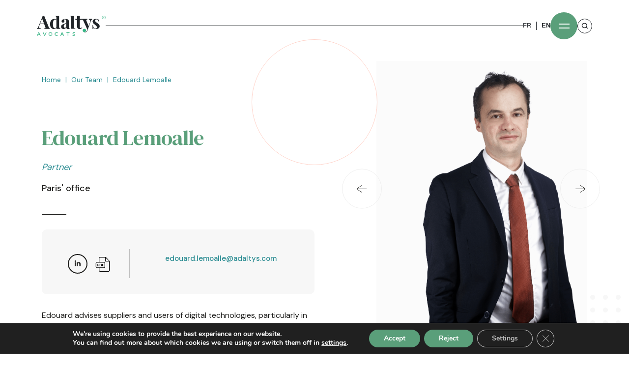

--- FILE ---
content_type: text/html; charset=UTF-8
request_url: https://adaltys.com/en/avocat/edouard-lemoalle/
body_size: 23792
content:
<!doctype html>
<html lang="en-US">
<head>
	<meta charset="UTF-8">
	<meta name="viewport" content="width=device-width, initial-scale=1.0">
	<link rel="profile" href="https://gmpg.org/xfn/11">
    <meta charset="UTF-8">
    <meta name="google-site-verification" content="KDd6RQh4x4hjBpIEjjp6YESwnbeylGES0x43lCNJ7DU" />
    <link rel="icon" type="image/png"  href="https://adaltys.com/wp-content/themes/adaltys-wp/images/Favicon.png">
    <!-- GOOGLE FONTS -->
    <link href="https://fonts.googleapis.com/css2?family=DM+Serif+Display:ital@0;1&display=swap" rel="stylesheet">
    <link href="https://fonts.googleapis.com/css2?family=DM+Sans:wght@400;500;700&display=swap" rel="stylesheet">
    <link href="https://fonts.googleapis.com/css2?family=Bebas+Neue&display=swap" rel="stylesheet">
    <link href="https://fonts.googleapis.com/css2?family=Barlow+Condensed:wght@300;600&display=swap" rel="stylesheet">
    <!-- FONT AWESOME -->
    <link rel="stylesheet" href="https://use.fontawesome.com/releases/v5.6.3/css/all.css">
    <!-- CSS FILES -->
    <link rel="stylesheet" href="https://adaltys.com/wp-content/themes/adaltys-wp/css/bootstrap.min.css">
    <link rel="stylesheet" href="https://adaltys.com/wp-content/themes/adaltys-wp/css/aos.css" />
    <link rel="stylesheet" href="https://adaltys.com/wp-content/themes/adaltys-wp/css/select2.min.css">
    <link rel="stylesheet" href="https://adaltys.com/wp-content/themes/adaltys-wp/css/animate.min.css">
    <link rel="stylesheet" href="https://adaltys.com/wp-content/themes/adaltys-wp/css/owl.carousel.min.css">
    <link rel="stylesheet" href="https://adaltys.com/wp-content/themes/adaltys-wp/css/slick.css">
    <link rel="stylesheet" href="https://adaltys.com/wp-content/themes/adaltys-wp/css/styles.css">
	<style>.wp-block-table{border : 1px solid red !important}</style>
	<meta name='robots' content='index, follow, max-image-preview:large, max-snippet:-1, max-video-preview:-1' />
<link rel="alternate" hreflang="en" href="https://adaltys.com/en/avocat/edouard-lemoalle/" />

	<!-- This site is optimized with the Yoast SEO plugin v26.7 - https://yoast.com/wordpress/plugins/seo/ -->
	<title>Edouard Lemoalle - Adaltys Avocats</title>
<link data-rocket-prefetch href="https://fonts.googleapis.com" rel="dns-prefetch">
<link data-rocket-prefetch href="https://use.fontawesome.com" rel="dns-prefetch">
<link data-rocket-prefetch href="https://www.gstatic.com" rel="dns-prefetch">
<link data-rocket-prefetch href="https://www.googletagmanager.com" rel="dns-prefetch">
<link data-rocket-prefetch href="https://cdnjs.cloudflare.com" rel="dns-prefetch">
<link data-rocket-prefetch href="https://www.google.com" rel="dns-prefetch"><link rel="preload" data-rocket-preload as="image" href="https://adaltys.com/wp-content/uploads/2022/09/Capture-decran-2022-09-20-a-14.31.30.png" fetchpriority="high">
	<link rel="canonical" href="https://adaltys.com/en/avocat/edouard-lemoalle/" />
	<meta property="og:locale" content="en_US" />
	<meta property="og:type" content="article" />
	<meta property="og:title" content="Edouard Lemoalle - Adaltys Avocats" />
	<meta property="og:url" content="https://adaltys.com/en/avocat/edouard-lemoalle/" />
	<meta property="og:site_name" content="Adaltys Avocats" />
	<meta property="article:modified_time" content="2024-06-28T13:26:26+00:00" />
	<meta name="twitter:card" content="summary_large_image" />
	<script type="application/ld+json" class="yoast-schema-graph">{"@context":"https://schema.org","@graph":[{"@type":"WebPage","@id":"https://adaltys.com/en/avocat/edouard-lemoalle/","url":"https://adaltys.com/en/avocat/edouard-lemoalle/","name":"Edouard Lemoalle - Adaltys Avocats","isPartOf":{"@id":"https://adaltys.com/#website"},"datePublished":"2022-12-27T16:35:11+00:00","dateModified":"2024-06-28T13:26:26+00:00","breadcrumb":{"@id":"https://adaltys.com/en/avocat/edouard-lemoalle/#breadcrumb"},"inLanguage":"en-US","potentialAction":[{"@type":"ReadAction","target":["https://adaltys.com/en/avocat/edouard-lemoalle/"]}]},{"@type":"BreadcrumbList","@id":"https://adaltys.com/en/avocat/edouard-lemoalle/#breadcrumb","itemListElement":[{"@type":"ListItem","position":1,"name":"Accueil","item":"https://adaltys.com/en/"},{"@type":"ListItem","position":2,"name":"Edouard Lemoalle"}]},{"@type":"WebSite","@id":"https://adaltys.com/#website","url":"https://adaltys.com/","name":"Adaltys Avocats","description":"","potentialAction":[{"@type":"SearchAction","target":{"@type":"EntryPoint","urlTemplate":"https://adaltys.com/?s={search_term_string}"},"query-input":{"@type":"PropertyValueSpecification","valueRequired":true,"valueName":"search_term_string"}}],"inLanguage":"en-US"}]}</script>
	<!-- / Yoast SEO plugin. -->


<link rel="alternate" type="application/rss+xml" title="Adaltys Avocats &raquo; Feed" href="https://adaltys.com/en/feed/" />
<link rel="alternate" type="application/rss+xml" title="Adaltys Avocats &raquo; Comments Feed" href="https://adaltys.com/en/comments/feed/" />
<link rel="alternate" title="oEmbed (JSON)" type="application/json+oembed" href="https://adaltys.com/en/wp-json/oembed/1.0/embed?url=https%3A%2F%2Fadaltys.com%2Fen%2Favocat%2Fedouard-lemoalle%2F" />
<link rel="alternate" title="oEmbed (XML)" type="text/xml+oembed" href="https://adaltys.com/en/wp-json/oembed/1.0/embed?url=https%3A%2F%2Fadaltys.com%2Fen%2Favocat%2Fedouard-lemoalle%2F&#038;format=xml" />
<style id='wp-img-auto-sizes-contain-inline-css'>
img:is([sizes=auto i],[sizes^="auto," i]){contain-intrinsic-size:3000px 1500px}
/*# sourceURL=wp-img-auto-sizes-contain-inline-css */
</style>
<style id='wp-emoji-styles-inline-css'>

	img.wp-smiley, img.emoji {
		display: inline !important;
		border: none !important;
		box-shadow: none !important;
		height: 1em !important;
		width: 1em !important;
		margin: 0 0.07em !important;
		vertical-align: -0.1em !important;
		background: none !important;
		padding: 0 !important;
	}
/*# sourceURL=wp-emoji-styles-inline-css */
</style>
<link rel='stylesheet' id='wp-block-library-css' href='https://adaltys.com/wp-includes/css/dist/block-library/style.min.css?ver=6.9' media='all' />
<style id='global-styles-inline-css'>
:root{--wp--preset--aspect-ratio--square: 1;--wp--preset--aspect-ratio--4-3: 4/3;--wp--preset--aspect-ratio--3-4: 3/4;--wp--preset--aspect-ratio--3-2: 3/2;--wp--preset--aspect-ratio--2-3: 2/3;--wp--preset--aspect-ratio--16-9: 16/9;--wp--preset--aspect-ratio--9-16: 9/16;--wp--preset--color--black: #000000;--wp--preset--color--cyan-bluish-gray: #abb8c3;--wp--preset--color--white: #ffffff;--wp--preset--color--pale-pink: #f78da7;--wp--preset--color--vivid-red: #cf2e2e;--wp--preset--color--luminous-vivid-orange: #ff6900;--wp--preset--color--luminous-vivid-amber: #fcb900;--wp--preset--color--light-green-cyan: #7bdcb5;--wp--preset--color--vivid-green-cyan: #00d084;--wp--preset--color--pale-cyan-blue: #8ed1fc;--wp--preset--color--vivid-cyan-blue: #0693e3;--wp--preset--color--vivid-purple: #9b51e0;--wp--preset--gradient--vivid-cyan-blue-to-vivid-purple: linear-gradient(135deg,rgb(6,147,227) 0%,rgb(155,81,224) 100%);--wp--preset--gradient--light-green-cyan-to-vivid-green-cyan: linear-gradient(135deg,rgb(122,220,180) 0%,rgb(0,208,130) 100%);--wp--preset--gradient--luminous-vivid-amber-to-luminous-vivid-orange: linear-gradient(135deg,rgb(252,185,0) 0%,rgb(255,105,0) 100%);--wp--preset--gradient--luminous-vivid-orange-to-vivid-red: linear-gradient(135deg,rgb(255,105,0) 0%,rgb(207,46,46) 100%);--wp--preset--gradient--very-light-gray-to-cyan-bluish-gray: linear-gradient(135deg,rgb(238,238,238) 0%,rgb(169,184,195) 100%);--wp--preset--gradient--cool-to-warm-spectrum: linear-gradient(135deg,rgb(74,234,220) 0%,rgb(151,120,209) 20%,rgb(207,42,186) 40%,rgb(238,44,130) 60%,rgb(251,105,98) 80%,rgb(254,248,76) 100%);--wp--preset--gradient--blush-light-purple: linear-gradient(135deg,rgb(255,206,236) 0%,rgb(152,150,240) 100%);--wp--preset--gradient--blush-bordeaux: linear-gradient(135deg,rgb(254,205,165) 0%,rgb(254,45,45) 50%,rgb(107,0,62) 100%);--wp--preset--gradient--luminous-dusk: linear-gradient(135deg,rgb(255,203,112) 0%,rgb(199,81,192) 50%,rgb(65,88,208) 100%);--wp--preset--gradient--pale-ocean: linear-gradient(135deg,rgb(255,245,203) 0%,rgb(182,227,212) 50%,rgb(51,167,181) 100%);--wp--preset--gradient--electric-grass: linear-gradient(135deg,rgb(202,248,128) 0%,rgb(113,206,126) 100%);--wp--preset--gradient--midnight: linear-gradient(135deg,rgb(2,3,129) 0%,rgb(40,116,252) 100%);--wp--preset--font-size--small: 13px;--wp--preset--font-size--medium: 20px;--wp--preset--font-size--large: 36px;--wp--preset--font-size--x-large: 42px;--wp--preset--spacing--20: 0.44rem;--wp--preset--spacing--30: 0.67rem;--wp--preset--spacing--40: 1rem;--wp--preset--spacing--50: 1.5rem;--wp--preset--spacing--60: 2.25rem;--wp--preset--spacing--70: 3.38rem;--wp--preset--spacing--80: 5.06rem;--wp--preset--shadow--natural: 6px 6px 9px rgba(0, 0, 0, 0.2);--wp--preset--shadow--deep: 12px 12px 50px rgba(0, 0, 0, 0.4);--wp--preset--shadow--sharp: 6px 6px 0px rgba(0, 0, 0, 0.2);--wp--preset--shadow--outlined: 6px 6px 0px -3px rgb(255, 255, 255), 6px 6px rgb(0, 0, 0);--wp--preset--shadow--crisp: 6px 6px 0px rgb(0, 0, 0);}:where(.is-layout-flex){gap: 0.5em;}:where(.is-layout-grid){gap: 0.5em;}body .is-layout-flex{display: flex;}.is-layout-flex{flex-wrap: wrap;align-items: center;}.is-layout-flex > :is(*, div){margin: 0;}body .is-layout-grid{display: grid;}.is-layout-grid > :is(*, div){margin: 0;}:where(.wp-block-columns.is-layout-flex){gap: 2em;}:where(.wp-block-columns.is-layout-grid){gap: 2em;}:where(.wp-block-post-template.is-layout-flex){gap: 1.25em;}:where(.wp-block-post-template.is-layout-grid){gap: 1.25em;}.has-black-color{color: var(--wp--preset--color--black) !important;}.has-cyan-bluish-gray-color{color: var(--wp--preset--color--cyan-bluish-gray) !important;}.has-white-color{color: var(--wp--preset--color--white) !important;}.has-pale-pink-color{color: var(--wp--preset--color--pale-pink) !important;}.has-vivid-red-color{color: var(--wp--preset--color--vivid-red) !important;}.has-luminous-vivid-orange-color{color: var(--wp--preset--color--luminous-vivid-orange) !important;}.has-luminous-vivid-amber-color{color: var(--wp--preset--color--luminous-vivid-amber) !important;}.has-light-green-cyan-color{color: var(--wp--preset--color--light-green-cyan) !important;}.has-vivid-green-cyan-color{color: var(--wp--preset--color--vivid-green-cyan) !important;}.has-pale-cyan-blue-color{color: var(--wp--preset--color--pale-cyan-blue) !important;}.has-vivid-cyan-blue-color{color: var(--wp--preset--color--vivid-cyan-blue) !important;}.has-vivid-purple-color{color: var(--wp--preset--color--vivid-purple) !important;}.has-black-background-color{background-color: var(--wp--preset--color--black) !important;}.has-cyan-bluish-gray-background-color{background-color: var(--wp--preset--color--cyan-bluish-gray) !important;}.has-white-background-color{background-color: var(--wp--preset--color--white) !important;}.has-pale-pink-background-color{background-color: var(--wp--preset--color--pale-pink) !important;}.has-vivid-red-background-color{background-color: var(--wp--preset--color--vivid-red) !important;}.has-luminous-vivid-orange-background-color{background-color: var(--wp--preset--color--luminous-vivid-orange) !important;}.has-luminous-vivid-amber-background-color{background-color: var(--wp--preset--color--luminous-vivid-amber) !important;}.has-light-green-cyan-background-color{background-color: var(--wp--preset--color--light-green-cyan) !important;}.has-vivid-green-cyan-background-color{background-color: var(--wp--preset--color--vivid-green-cyan) !important;}.has-pale-cyan-blue-background-color{background-color: var(--wp--preset--color--pale-cyan-blue) !important;}.has-vivid-cyan-blue-background-color{background-color: var(--wp--preset--color--vivid-cyan-blue) !important;}.has-vivid-purple-background-color{background-color: var(--wp--preset--color--vivid-purple) !important;}.has-black-border-color{border-color: var(--wp--preset--color--black) !important;}.has-cyan-bluish-gray-border-color{border-color: var(--wp--preset--color--cyan-bluish-gray) !important;}.has-white-border-color{border-color: var(--wp--preset--color--white) !important;}.has-pale-pink-border-color{border-color: var(--wp--preset--color--pale-pink) !important;}.has-vivid-red-border-color{border-color: var(--wp--preset--color--vivid-red) !important;}.has-luminous-vivid-orange-border-color{border-color: var(--wp--preset--color--luminous-vivid-orange) !important;}.has-luminous-vivid-amber-border-color{border-color: var(--wp--preset--color--luminous-vivid-amber) !important;}.has-light-green-cyan-border-color{border-color: var(--wp--preset--color--light-green-cyan) !important;}.has-vivid-green-cyan-border-color{border-color: var(--wp--preset--color--vivid-green-cyan) !important;}.has-pale-cyan-blue-border-color{border-color: var(--wp--preset--color--pale-cyan-blue) !important;}.has-vivid-cyan-blue-border-color{border-color: var(--wp--preset--color--vivid-cyan-blue) !important;}.has-vivid-purple-border-color{border-color: var(--wp--preset--color--vivid-purple) !important;}.has-vivid-cyan-blue-to-vivid-purple-gradient-background{background: var(--wp--preset--gradient--vivid-cyan-blue-to-vivid-purple) !important;}.has-light-green-cyan-to-vivid-green-cyan-gradient-background{background: var(--wp--preset--gradient--light-green-cyan-to-vivid-green-cyan) !important;}.has-luminous-vivid-amber-to-luminous-vivid-orange-gradient-background{background: var(--wp--preset--gradient--luminous-vivid-amber-to-luminous-vivid-orange) !important;}.has-luminous-vivid-orange-to-vivid-red-gradient-background{background: var(--wp--preset--gradient--luminous-vivid-orange-to-vivid-red) !important;}.has-very-light-gray-to-cyan-bluish-gray-gradient-background{background: var(--wp--preset--gradient--very-light-gray-to-cyan-bluish-gray) !important;}.has-cool-to-warm-spectrum-gradient-background{background: var(--wp--preset--gradient--cool-to-warm-spectrum) !important;}.has-blush-light-purple-gradient-background{background: var(--wp--preset--gradient--blush-light-purple) !important;}.has-blush-bordeaux-gradient-background{background: var(--wp--preset--gradient--blush-bordeaux) !important;}.has-luminous-dusk-gradient-background{background: var(--wp--preset--gradient--luminous-dusk) !important;}.has-pale-ocean-gradient-background{background: var(--wp--preset--gradient--pale-ocean) !important;}.has-electric-grass-gradient-background{background: var(--wp--preset--gradient--electric-grass) !important;}.has-midnight-gradient-background{background: var(--wp--preset--gradient--midnight) !important;}.has-small-font-size{font-size: var(--wp--preset--font-size--small) !important;}.has-medium-font-size{font-size: var(--wp--preset--font-size--medium) !important;}.has-large-font-size{font-size: var(--wp--preset--font-size--large) !important;}.has-x-large-font-size{font-size: var(--wp--preset--font-size--x-large) !important;}
/*# sourceURL=global-styles-inline-css */
</style>

<style id='classic-theme-styles-inline-css'>
/*! This file is auto-generated */
.wp-block-button__link{color:#fff;background-color:#32373c;border-radius:9999px;box-shadow:none;text-decoration:none;padding:calc(.667em + 2px) calc(1.333em + 2px);font-size:1.125em}.wp-block-file__button{background:#32373c;color:#fff;text-decoration:none}
/*# sourceURL=/wp-includes/css/classic-themes.min.css */
</style>
<link rel='stylesheet' id='wordpress-print-posts-css' href='https://adaltys.com/wp-content/plugins/wordpress-print-posts/public/css/wordpress-print-posts-public.css?ver=1.5.3' media='all' />
<link rel='stylesheet' id='font-awesome-css' href='https://adaltys.com/wp-content/plugins/wordpress-print-posts/public/css/font-awesome-4.7.0/css/font-awesome.min.css?ver=4.7.0' media='all' />
<link rel='stylesheet' id='adaltys-wp-style-css' href='https://adaltys.com/wp-content/themes/adaltys-wp/style.css?ver=1.0.0' media='all' />
<link rel='stylesheet' id='moove_gdpr_frontend-css' href='https://adaltys.com/wp-content/plugins/gdpr-cookie-compliance/dist/styles/gdpr-main.css?ver=5.0.9' media='all' />
<style id='moove_gdpr_frontend-inline-css'>
#moove_gdpr_cookie_modal,#moove_gdpr_cookie_info_bar,.gdpr_cookie_settings_shortcode_content{font-family:&#039;Nunito&#039;,sans-serif}#moove_gdpr_save_popup_settings_button{background-color:#373737;color:#fff}#moove_gdpr_save_popup_settings_button:hover{background-color:#000}#moove_gdpr_cookie_info_bar .moove-gdpr-info-bar-container .moove-gdpr-info-bar-content a.mgbutton,#moove_gdpr_cookie_info_bar .moove-gdpr-info-bar-container .moove-gdpr-info-bar-content button.mgbutton{background-color:#5a9f7a}#moove_gdpr_cookie_modal .moove-gdpr-modal-content .moove-gdpr-modal-footer-content .moove-gdpr-button-holder a.mgbutton,#moove_gdpr_cookie_modal .moove-gdpr-modal-content .moove-gdpr-modal-footer-content .moove-gdpr-button-holder button.mgbutton,.gdpr_cookie_settings_shortcode_content .gdpr-shr-button.button-green{background-color:#5a9f7a;border-color:#5a9f7a}#moove_gdpr_cookie_modal .moove-gdpr-modal-content .moove-gdpr-modal-footer-content .moove-gdpr-button-holder a.mgbutton:hover,#moove_gdpr_cookie_modal .moove-gdpr-modal-content .moove-gdpr-modal-footer-content .moove-gdpr-button-holder button.mgbutton:hover,.gdpr_cookie_settings_shortcode_content .gdpr-shr-button.button-green:hover{background-color:#fff;color:#5a9f7a}#moove_gdpr_cookie_modal .moove-gdpr-modal-content .moove-gdpr-modal-close i,#moove_gdpr_cookie_modal .moove-gdpr-modal-content .moove-gdpr-modal-close span.gdpr-icon{background-color:#5a9f7a;border:1px solid #5a9f7a}#moove_gdpr_cookie_info_bar span.moove-gdpr-infobar-allow-all.focus-g,#moove_gdpr_cookie_info_bar span.moove-gdpr-infobar-allow-all:focus,#moove_gdpr_cookie_info_bar button.moove-gdpr-infobar-allow-all.focus-g,#moove_gdpr_cookie_info_bar button.moove-gdpr-infobar-allow-all:focus,#moove_gdpr_cookie_info_bar span.moove-gdpr-infobar-reject-btn.focus-g,#moove_gdpr_cookie_info_bar span.moove-gdpr-infobar-reject-btn:focus,#moove_gdpr_cookie_info_bar button.moove-gdpr-infobar-reject-btn.focus-g,#moove_gdpr_cookie_info_bar button.moove-gdpr-infobar-reject-btn:focus,#moove_gdpr_cookie_info_bar span.change-settings-button.focus-g,#moove_gdpr_cookie_info_bar span.change-settings-button:focus,#moove_gdpr_cookie_info_bar button.change-settings-button.focus-g,#moove_gdpr_cookie_info_bar button.change-settings-button:focus{-webkit-box-shadow:0 0 1px 3px #5a9f7a;-moz-box-shadow:0 0 1px 3px #5a9f7a;box-shadow:0 0 1px 3px #5a9f7a}#moove_gdpr_cookie_modal .moove-gdpr-modal-content .moove-gdpr-modal-close i:hover,#moove_gdpr_cookie_modal .moove-gdpr-modal-content .moove-gdpr-modal-close span.gdpr-icon:hover,#moove_gdpr_cookie_info_bar span[data-href]>u.change-settings-button{color:#5a9f7a}#moove_gdpr_cookie_modal .moove-gdpr-modal-content .moove-gdpr-modal-left-content #moove-gdpr-menu li.menu-item-selected a span.gdpr-icon,#moove_gdpr_cookie_modal .moove-gdpr-modal-content .moove-gdpr-modal-left-content #moove-gdpr-menu li.menu-item-selected button span.gdpr-icon{color:inherit}#moove_gdpr_cookie_modal .moove-gdpr-modal-content .moove-gdpr-modal-left-content #moove-gdpr-menu li a span.gdpr-icon,#moove_gdpr_cookie_modal .moove-gdpr-modal-content .moove-gdpr-modal-left-content #moove-gdpr-menu li button span.gdpr-icon{color:inherit}#moove_gdpr_cookie_modal .gdpr-acc-link{line-height:0;font-size:0;color:transparent;position:absolute}#moove_gdpr_cookie_modal .moove-gdpr-modal-content .moove-gdpr-modal-close:hover i,#moove_gdpr_cookie_modal .moove-gdpr-modal-content .moove-gdpr-modal-left-content #moove-gdpr-menu li a,#moove_gdpr_cookie_modal .moove-gdpr-modal-content .moove-gdpr-modal-left-content #moove-gdpr-menu li button,#moove_gdpr_cookie_modal .moove-gdpr-modal-content .moove-gdpr-modal-left-content #moove-gdpr-menu li button i,#moove_gdpr_cookie_modal .moove-gdpr-modal-content .moove-gdpr-modal-left-content #moove-gdpr-menu li a i,#moove_gdpr_cookie_modal .moove-gdpr-modal-content .moove-gdpr-tab-main .moove-gdpr-tab-main-content a:hover,#moove_gdpr_cookie_info_bar.moove-gdpr-dark-scheme .moove-gdpr-info-bar-container .moove-gdpr-info-bar-content a.mgbutton:hover,#moove_gdpr_cookie_info_bar.moove-gdpr-dark-scheme .moove-gdpr-info-bar-container .moove-gdpr-info-bar-content button.mgbutton:hover,#moove_gdpr_cookie_info_bar.moove-gdpr-dark-scheme .moove-gdpr-info-bar-container .moove-gdpr-info-bar-content a:hover,#moove_gdpr_cookie_info_bar.moove-gdpr-dark-scheme .moove-gdpr-info-bar-container .moove-gdpr-info-bar-content button:hover,#moove_gdpr_cookie_info_bar.moove-gdpr-dark-scheme .moove-gdpr-info-bar-container .moove-gdpr-info-bar-content span.change-settings-button:hover,#moove_gdpr_cookie_info_bar.moove-gdpr-dark-scheme .moove-gdpr-info-bar-container .moove-gdpr-info-bar-content button.change-settings-button:hover,#moove_gdpr_cookie_info_bar.moove-gdpr-dark-scheme .moove-gdpr-info-bar-container .moove-gdpr-info-bar-content u.change-settings-button:hover,#moove_gdpr_cookie_info_bar span[data-href]>u.change-settings-button,#moove_gdpr_cookie_info_bar.moove-gdpr-dark-scheme .moove-gdpr-info-bar-container .moove-gdpr-info-bar-content a.mgbutton.focus-g,#moove_gdpr_cookie_info_bar.moove-gdpr-dark-scheme .moove-gdpr-info-bar-container .moove-gdpr-info-bar-content button.mgbutton.focus-g,#moove_gdpr_cookie_info_bar.moove-gdpr-dark-scheme .moove-gdpr-info-bar-container .moove-gdpr-info-bar-content a.focus-g,#moove_gdpr_cookie_info_bar.moove-gdpr-dark-scheme .moove-gdpr-info-bar-container .moove-gdpr-info-bar-content button.focus-g,#moove_gdpr_cookie_info_bar.moove-gdpr-dark-scheme .moove-gdpr-info-bar-container .moove-gdpr-info-bar-content a.mgbutton:focus,#moove_gdpr_cookie_info_bar.moove-gdpr-dark-scheme .moove-gdpr-info-bar-container .moove-gdpr-info-bar-content button.mgbutton:focus,#moove_gdpr_cookie_info_bar.moove-gdpr-dark-scheme .moove-gdpr-info-bar-container .moove-gdpr-info-bar-content a:focus,#moove_gdpr_cookie_info_bar.moove-gdpr-dark-scheme .moove-gdpr-info-bar-container .moove-gdpr-info-bar-content button:focus,#moove_gdpr_cookie_info_bar.moove-gdpr-dark-scheme .moove-gdpr-info-bar-container .moove-gdpr-info-bar-content span.change-settings-button.focus-g,span.change-settings-button:focus,button.change-settings-button.focus-g,button.change-settings-button:focus,#moove_gdpr_cookie_info_bar.moove-gdpr-dark-scheme .moove-gdpr-info-bar-container .moove-gdpr-info-bar-content u.change-settings-button.focus-g,#moove_gdpr_cookie_info_bar.moove-gdpr-dark-scheme .moove-gdpr-info-bar-container .moove-gdpr-info-bar-content u.change-settings-button:focus{color:#5a9f7a}#moove_gdpr_cookie_modal .moove-gdpr-branding.focus-g span,#moove_gdpr_cookie_modal .moove-gdpr-modal-content .moove-gdpr-tab-main a.focus-g,#moove_gdpr_cookie_modal .moove-gdpr-modal-content .moove-gdpr-tab-main .gdpr-cd-details-toggle.focus-g{color:#5a9f7a}#moove_gdpr_cookie_modal.gdpr_lightbox-hide{display:none}
/*# sourceURL=moove_gdpr_frontend-inline-css */
</style>
<script src="https://adaltys.com/wp-includes/js/jquery/jquery.min.js?ver=3.7.1" id="jquery-core-js"></script>
<script src="https://adaltys.com/wp-includes/js/jquery/jquery-migrate.min.js?ver=3.4.1" id="jquery-migrate-js"></script>
<link rel="https://api.w.org/" href="https://adaltys.com/en/wp-json/" /><link rel="alternate" title="JSON" type="application/json" href="https://adaltys.com/en/wp-json/wp/v2/avocat/11862" /><link rel="EditURI" type="application/rsd+xml" title="RSD" href="https://adaltys.com/xmlrpc.php?rsd" />
<meta name="generator" content="WordPress 6.9" />
<link rel='shortlink' href='https://adaltys.com/en/?p=11862' />
<meta name="generator" content="Redux 4.5.10" /><meta name="generator" content="WPML ver:4.8.6 stt:1,4;" />
	<style>
	.search-highlight { color: #5A9F7A; }
	</style>
	<style>.recentcomments a{display:inline !important;padding:0 !important;margin:0 !important;}</style>		<style id="wp-custom-css">
			

/*---------------------------------------------------------------------*/
/*---------------------------------------------------------------------*/
/*---------------------------------------------------------------------*/

.aply-equipe {}
.aply-equipe:not(.navbar__active) > header:after { background-color: #FFF; }
.aply-equipe:not(.navbar__active) > header > .logo,
.aply-equipe:not(.navbar__active) > header > .logo .st0 { fill: #FFF !important; }
/*.aply-equipe:not(.navbar__active) > header > .right-side > .switch-language > li:after { background-color: #FFF; }
.aply-equipe:not(.navbar__active) > header > .right-side > .switch-language > li > a { color: #FFF; }
.aply-equipe:not(.navbar__active) > header > .right-side > .search-bar { border: solid 1px #FFF; }
.aply-equipe:not(.navbar__active) > header > .right-side > .search-bar .asearch { stroke: #FFF; }*/

/*---------------------------------------------------------------------*/
/*---------------------------------------------------------------------*/
/*---------------------------------------------------------------------*/

.aply-equipe > .social-media { display: none; }
.aply-equipe > .equipe {
    padding: 0;
    float: none;
}
.aply-equipe > .equipe > .content-equipe {}
.aply-equipe > .equipe > .content-equipe > .bread-crumb { display: none; }
.aply-equipe > .equipe > .content-equipe > .header-equipe {
    display: flex;
    float: none;
    
    background-image:
        url(https://adaltys.com/wp-content/uploads/2022/05/accent-2.png),
        linear-gradient(to left, #036A4B, #006A4B);
    background-position: bottom left;
    background-repeat: no-repeat;
    
    color: #FFF;
}
@media (min-width: 1250px) { .aply-equipe > .equipe > .content-equipe > .header-equipe {
    flex-direction: row;
    justify-content: space-between;
    align-items: center;
    column-gap: 100px;
} }
@media (max-width: 1249px) { .aply-equipe > .equipe > .content-equipe > .header-equipe {
    flex-direction: column;
    row-gap: 50px;
} }
@media (min-width: 800px) { .aply-equipe > .equipe > .content-equipe > .header-equipe { padding: 150px max(120px, calc(100vw - 1200px - 60px)) 100px 120px; } }
@media (max-width: 799px) { .aply-equipe > .equipe > .content-equipe > .header-equipe { padding: 130px 25px 40px; } }
.aply-equipe > .equipe > .content-equipe > .header-equipe > div {
    width: auto;
    padding: 0;
    float: none;
    
    color: inherit;
}
.aply-equipe > .equipe > .content-equipe > .header-equipe > div:before,
.aply-equipe > .equipe > .content-equipe > .header-equipe > div:after { content: none; }
.aply-equipe > .equipe > .content-equipe > .header-equipe > div.left { flex: 0 0 460px; }
.aply-equipe > .equipe > .content-equipe > .header-equipe > div.left > h1 {
    line-height: 88%;
    font-family: "Angle", serif;
    font-weight: 400;
    color: inherit;
}
@media (min-width: 600px) { .aply-equipe > .equipe > .content-equipe > .header-equipe > div.left > h1 { font-size: 80px; } }
@media (max-width: 599px) { .aply-equipe > .equipe > .content-equipe > .header-equipe > div.left > h1 { font-size: 60px; } }
.aply-equipe > .equipe > .content-equipe > .header-equipe > div.left > h1 > span {
    display: block;
    
    line-height: 40px;
    font-family: "Poppins",sans-serif;
    font-weight: 500;
    font-size: 85%;
}
.aply-equipe > .equipe > .content-equipe > .header-equipe > div.right {
    max-width: 410px;
    margin-top: 0;
}
.aply-equipe > .equipe > .content-equipe > .header-equipe > div.right > p {
    padding: 0;
    margin-bottom: 20px;
    
    font-family: "Poppins", sans-serif;
    font-weight: 500;
    color: inherit;
}
.aply-equipe > .equipe > .content-equipe > .header-equipe > div.right > p:last-child { margin-bottom: 0; }

/*---------------------------------------------------------------------*/
/*---------------------------------------------------------------------*/
/*---------------------------------------------------------------------*/

.aply-equipe > .equipe > .content-equipe > .grid-equipe {
    float: none;
    padding: 0;
}
.aply-equipe > .equipe > .content-equipe > .grid-equipe > .filters-equipe {
    display: flex;
    flex-direction: row;
    flex-wrap: wrap;
    column-gap: 50px;
    row-gap: 10px;
    
    float: none;
    
    box-shadow: 0 0 20px rgba(0,110,114,.3);
}
@media (min-width: 1250px) { .aply-equipe > .equipe > .content-equipe > .grid-equipe > .filters-equipe { justify-content: space-between; } }
@media (max-width: 1249px) { .aply-equipe > .equipe > .content-equipe > .grid-equipe > .filters-equipe { justify-content: flex-start; } }
@media (min-width: 800px) { .aply-equipe > .equipe > .content-equipe > .grid-equipe > .filters-equipe { padding: 35px 120px; } }
@media (max-width: 799px) { .aply-equipe > .equipe > .content-equipe > .grid-equipe > .filters-equipe { padding: 35px 25px; } }
.aply-equipe > .equipe > .content-equipe > .grid-equipe > .filters-equipe > div {
    display: contents; width: auto;
    padding: 0;
    float: none;
}
.aply-equipe > .equipe > .content-equipe > .grid-equipe > .filters-equipe > .left {}
.aply-equipe > .equipe > .content-equipe > .grid-equipe > .filters-equipe > .left > .button-group { display: contents; }
.aply-equipe > .equipe > .content-equipe > .grid-equipe > .filters-equipe > .left > .button-group > li {
    margin: 0;
    
    white-space: nowrap;
    font-size: 18px;
    color: inherit;
}
.aply-equipe > .equipe > .content-equipe > .grid-equipe > .filters-equipe > .left > .button-group > li:after { bottom: 0; }
.aply-equipe > .equipe > .content-equipe > .grid-equipe > .filters-equipe > .left > .button-group > li.active:after,
.aply-equipe > .equipe > .content-equipe > .grid-equipe > .filters-equipe > .left > .button-group > li:not(.active):hover:after {
    width: 100%;
    background-color: #000;
}
.aply-equipe > .equipe > .content-equipe > .grid-equipe > .filters-equipe > .left > .button-group > li:first-child {
    font-family: "DM Sans", sans-serif;
    font-weight: 700;
    color: #006E72;
}
.aply-equipe > .equipe > .content-equipe > .grid-equipe > .filters-equipe > .left > .button-group > li:last-child {}
.aply-equipe > .equipe > .content-equipe > .grid-equipe > .filters-equipe > .left > .button-group > li:last-child > select { display: none; }
.aply-equipe > .equipe > .content-equipe > .grid-equipe > .filters-equipe > .left > .button-group > li:last-child > span { display: block; }
.aply-equipe > .equipe > .content-equipe > .grid-equipe > .filters-equipe > .left > .button-group > li:last-child > span > span { display: block; }
.aply-equipe > .equipe > .content-equipe > .grid-equipe > .filters-equipe > .left > .button-group > li:last-child > span > span > span {
    display: block; height: auto;
    padding-right: 30px;
}
.aply-equipe > .equipe > .content-equipe > .grid-equipe > .filters-equipe > .left > .button-group > li:last-child > span > span > span > span:first-child {
    display: inline;
    padding: 0;
    
    line-height: normal;
    color: inherit !important;
}
.aply-equipe > .equipe > .content-equipe > .grid-equipe > .filters-equipe > .left > .button-group > li:last-child > span > span > span > button { display: none; }
.aply-equipe > .equipe > .content-equipe > .grid-equipe > .filters-equipe > .left > .button-group > li:last-child > span > span > span > span:first-of-type:not(:last-child) {
    display: inline;
    padding: 0;
    
    color: inherit !important;
}
.aply-equipe > .equipe > .content-equipe > .grid-equipe > .filters-equipe > .left > .button-group > li:last-child > span > span > span > span:first-of-type:not(:last-child) > span { color: inherit !important; }
.aply-equipe > .equipe > .content-equipe > .grid-equipe > .filters-equipe > .left > .button-group > li:last-child > span > span > span > span:last-child {
    top: 50%; right: 0; transform: translateY(-50%);
    height: 20px;
}
.aply-equipe > .equipe > .content-equipe > .grid-equipe > .filters-equipe > .left > .button-group > li:last-child > span > span > span > span:last-child > b {
    position: static;
    display: block; width: 20px !important; height: 20px !important;
    margin: 0 !important;
    
    background-image: url("data:image/svg+xml,%3Csvg xmlns='http://www.w3.org/2000/svg' width='11.026' height='11.026' viewBox='0 0 11.026 11.026'%3E%3Cdefs%3E%3Cstyle%3E.a%7Bfill:none;stroke:black;stroke-width:1px;%7D%3C/style%3E%3C/defs%3E%3Cg transform='translate(-14.142 3.5) rotate(-45)'%3E%3Cpath class='a' d='M17.313,17.28H10.5V10.5'/%3E%3C/g%3E%3C/svg%3E");
}

.aply-equipe > .equipe > .content-equipe > .grid-equipe > .filters-equipe > .right {}
.aply-equipe > .equipe > .content-equipe > .grid-equipe > .filters-equipe > .right > .search-field {
    position: relative;
    width: auto; max-width: 200px;
    padding: 0 50px 0 0;
    margin: 0;
    float: none;
    
    border: none;
}
.aply-equipe > .equipe > .content-equipe > .grid-equipe > .filters-equipe > .right > .search-field:after {
    content: "";
    position: absolute; top: 60%; right: 0; transform: translateY(-50%);
    display: block; height: 30px; width: 30px;
    
    background-image: url("data:image/svg+xml,%3C%3Fxml version='1.0' encoding='utf-8'%3F%3E%3C!-- Generator: Adobe Illustrator 23.0.3  SVG Export Plug-In . SVG Version: 6.00 Build 0) --%3E%3Csvg version='1.1' id='Layer_1' xmlns='http://www.w3.org/2000/svg' xmlns:xlink='http://www.w3.org/1999/xlink' x='0px' y='0px' width='500px' height='500px' viewBox='0 0 500 500' style='enable-background:new 0 0 500 500%3B' xml:space='preserve'%3E%3Cstyle type='text/css'%3E.st0%7Bfill:%23155C3E%3B%7D%3C/style%3E%3Cpath class='st0' d='M492.7 457.9L343.9 309.1c25.8-33.5 40-74.7 40-117.2c0-55.7-24.2-108.6-66.3-145.1C282.7 16.6 238.1 0 191.9 0c-3.3 0-6.6 0.1-9.9 0.2c-3.2 0.2-6.5 0.4-9.7 0.7c-12.7 1.3-25.3 3.9-37.5 7.6c-11.9 3.7-23.5 8.6-34.4 14.5c-1.4 0.7-2.7 1.5-4 2.3C79 35.4 63.4 48 49.9 62.9c-2.1 2.3-4.1 4.6-6 7c-1.9 2.4-3.9 4.8-5.7 7.2c-7.4 9.9-13.9 20.5-19.2 31.6c-1.3 2.8-2.6 5.7-3.8 8.5C5.1 140.9 0 166 0 191.9c0 25.9 5.1 51 15.1 74.7c1.2 2.9 2.5 5.7 3.8 8.5c5.3 11.1 11.8 21.7 19.2 31.6c1.8 2.5 3.7 4.9 5.7 7.2c1.9 2.4 4 4.7 6 7c13.5 14.9 29.2 27.5 46.5 37.4c1.3 0.8 2.7 1.5 4 2.3c11 6 22.5 10.8 34.4 14.5c12.1 3.8 24.8 6.3 37.5 7.6c3.2 0.3 6.5 0.6 9.7 0.7c3.3 0.2 6.6 0.2 9.9 0.2c42.5 0 83.7-14.1 117.2-40l148.8 148.8l7.3 7.3l7.3-7.3l20.2-20.2l7.3-7.3L492.7 457.9z M292.9 292.9c-27 27-62.8 41.8-100.9 41.8c-38.1 0-74-14.8-100.9-41.8c-27-27-41.8-62.8-41.8-100.9c0-38.1 14.8-74 41.8-100.9s62.8-41.8 100.9-41.8S265.9 64 292.9 91c27 27 41.8 62.8 41.8 100.9C334.7 230 319.8 265.9 292.9 292.9z'/%3E%3C/svg%3E");
    background-repeat: no-repeat;
    background-size: contain;
    
    opacity: .75;
}
.aply-equipe > .equipe > .content-equipe > .grid-equipe > .filters-equipe > .right > .search-field > input {
    height: 100%; width: 100%;
    border-bottom: solid 1.5px rgba(0,110,114,.7);
    
    font-size: 18px;
    color: #006E72;
}
.aply-equipe > .equipe > .content-equipe > .grid-equipe > .filters-equipe > .right > .search-field > input::placeholder { color: #006E72; }
.aply-equipe > .equipe > .content-equipe > .grid-equipe > .filters-equipe > .right > .search-field > svg { display: none; }

/*---------------------------------------------------------------------*/
/*---------------------------------------------------------------------*/
/*---------------------------------------------------------------------*/

.aply-equipe > .select2-container {}
.aply-equipe > .select2-container > .select2-dropdown {
    box-sizing: content-box;
    width: auto !important;
    
    padding: 20px 25px;
    margin: 40px -25px 0;
    
    background-color: #FFF !important;
    box-shadow: 0 0 20px rgba(0,0,0,.2) !important;
    border-radius: 0;
}
.aply-equipe > .select2-container > .select2-dropdown > .select2-results {}
.aply-equipe > .select2-container > .select2-dropdown > .select2-results > ul {
    max-height: none; overflow: auto;
    margin: 0 !important;
}
.aply-equipe > .select2-container > .select2-dropdown > .select2-results > ul > li {
    line-height: 24px;
    font-size: 18px;
    color: #000 !important;
    transition: color .2s ease-out;
}
.aply-equipe > .select2-container > .select2-dropdown > .select2-results > ul > li.select2-results__option--highlighted { color: #019197 !important; }

/*---------------------------------------------------------------------*/
/*---------------------------------------------------------------------*/
/*---------------------------------------------------------------------*/

.aply-equipe > .equipe > .content-equipe > .grid-equipe > .grid {
    position: static !important;
    display: flex; height: auto !important;
    flex-direction: row;
    justify-content: space-between;
    flex-wrap: wrap;
}
@media (min-width: 800px) { .aply-equipe > .equipe > .content-equipe > .grid-equipe > .grid { padding: 100px 120px; } }
@media (max-width: 799px) { .aply-equipe > .equipe > .content-equipe > .grid-equipe > .grid { padding: 50px 25px; } }
.aply-equipe > .equipe > .content-equipe > .grid-equipe > .grid > a {
    position: relative!important; top: auto !important; left: auto !important; transform: none !important;
    height: auto; width: auto;
    margin: 0;
    float: none;
    
    cursor: url("data:image/svg+xml,%3C%3Fxml version='1.0' encoding='utf-8'%3F%3E%3C!-- Generator: Adobe Illustrator 23.0.3, SVG Export Plug-In . SVG Version: 6.00 Build 0) --%3E%3Csvg version='1.1' id='Layer_1' xmlns='http://www.w3.org/2000/svg' xmlns:xlink='http://www.w3.org/1999/xlink' x='0px' y='0px' width='128px' height='128px' viewBox='0 0 128 128' style='enable-background:new 0 0 128 128;' xml:space='preserve'%3E%3Cstyle type='text/css'%3E .st0%7Bopacity:0.75;fill:%23017E57;%7D .st1%7Bfill:%23FFFFFF;%7D%0A%3C/style%3E%3Ccircle class='st0' cx='64' cy='64' r='64'/%3E%3Cg%3E%3Cpath class='st1' d='M18.9,71v-0.2l0.4-0.2c0.4-0.2,0.7-0.5,0.7-1V58.8c0-0.5-0.2-0.9-0.7-1l-0.4-0.2v-0.2h5.4 c1.5,0,2.7,0.3,3.8,0.8c1,0.5,1.9,1.3,2.4,2.3s0.9,2.2,0.9,3.6s-0.3,2.7-0.9,3.7s-1.5,1.8-2.6,2.3C26.8,70.7,25.5,71,24,71H18.9z M23.1,70.6H24c1,0,1.8-0.2,2.4-0.6s1-1,1.3-2c0.3-0.9,0.4-2.2,0.4-3.8s-0.1-2.9-0.4-3.8c-0.3-0.9-0.7-1.6-1.3-2 C25.8,58,25,57.8,24,57.8h-1v12.8H23.1z'/%3E%3Cpath class='st1' d='M37.4,60.8c0.9,0,1.7,0.2,2.3,0.5c0.6,0.4,1.1,0.9,1.4,1.5c0.3,0.6,0.5,1.3,0.5,2.1c0,0.2,0,0.3,0,0.5 s0,0.3-0.1,0.4h-6.1c0,1.5,0.3,2.5,0.8,3.2s1.3,1,2.3,1c0.7,0,1.2-0.1,1.7-0.3c0.4-0.2,0.8-0.5,1.2-1l0.2,0.2 c-0.4,0.8-1,1.3-1.7,1.8c-0.7,0.4-1.6,0.6-2.5,0.6c-1,0-1.8-0.2-2.6-0.6s-1.3-1-1.8-1.8c-0.4-0.8-0.6-1.7-0.6-2.8 c0-1.1,0.2-2.1,0.7-2.9s1.1-1.4,1.9-1.8C35.7,61,36.5,60.8,37.4,60.8z M37.3,61.2c-0.4,0-0.7,0.1-1,0.4s-0.5,0.7-0.7,1.3 s-0.2,1.5-0.3,2.6h3.5c0.1-1.5,0.1-2.6-0.2-3.2C38.5,61.5,38,61.2,37.3,61.2z M36.2,59.2c0.2-0.4,0.4-0.8,0.7-1.2 c0.2-0.4,0.5-1,0.9-1.6c0.2-0.4,0.5-0.8,0.7-1s0.5-0.3,0.8-0.3s0.5,0.1,0.7,0.3s0.3,0.4,0.3,0.6c0,0.3-0.1,0.5-0.3,0.7 s-0.5,0.5-0.9,0.8c-0.6,0.4-1.1,0.8-1.5,1.1s-0.8,0.6-1.1,0.8L36.2,59.2z'/%3E%3Cpath class='st1' d='M47.7,71.3c-0.9,0-1.8-0.2-2.5-0.6s-1.4-1-1.8-1.8c-0.4-0.8-0.7-1.7-0.7-2.8c0-1.1,0.2-2.1,0.7-2.8 s1.1-1.4,2-1.8c0.8-0.4,1.7-0.6,2.7-0.6c0.8,0,1.5,0.1,2,0.4c0.5,0.3,1,0.6,1.3,1s0.4,0.9,0.4,1.3s-0.1,0.7-0.3,0.9 s-0.5,0.3-0.9,0.3s-0.7-0.1-1-0.4c-0.2-0.3-0.4-0.7-0.4-1.1c0-0.3,0-0.6,0-0.8s0-0.4,0-0.6c-0.1-0.2-0.1-0.4-0.3-0.5 c-0.1-0.1-0.3-0.1-0.5-0.1c-0.8,0-1.5,0.4-1.9,1.1c-0.5,0.7-0.7,1.9-0.7,3.5c0,1.4,0.3,2.4,0.8,3.2c0.5,0.7,1.3,1.1,2.4,1.1 c0.6,0,1.2-0.1,1.6-0.3c0.4-0.2,0.8-0.6,1.2-1l0.2,0.2c-0.3,0.8-0.9,1.4-1.6,1.9C49.5,71.1,48.7,71.3,47.7,71.3z'/%3E%3Cpath class='st1' d='M57.9,71.3c-1,0-1.9-0.2-2.7-0.6s-1.4-1-1.8-1.8c-0.4-0.8-0.6-1.7-0.6-2.8c0-1.1,0.2-2,0.7-2.8 c0.4-0.8,1.1-1.4,1.8-1.8c0.8-0.4,1.6-0.6,2.6-0.6s1.8,0.2,2.6,0.6c0.8,0.4,1.4,1,1.8,1.8C62.7,64,63,64.9,63,66s-0.2,2-0.6,2.8 c-0.4,0.8-1,1.4-1.8,1.8C59.8,71.1,58.9,71.3,57.9,71.3z M57.9,70.9c0.5,0,0.9-0.1,1.2-0.4s0.5-0.8,0.6-1.5s0.2-1.7,0.2-3 s-0.1-2.3-0.2-3c-0.1-0.7-0.3-1.2-0.6-1.5s-0.7-0.4-1.2-0.4s-0.9,0.1-1.2,0.4c-0.3,0.3-0.5,0.8-0.6,1.5s-0.2,1.7-0.2,3 s0.1,2.3,0.2,3s0.3,1.2,0.6,1.5S57.4,70.9,57.9,70.9z'/%3E%3Cpath class='st1' d='M67.5,71.3c-0.5,0-1-0.1-1.5-0.3s-0.8-0.5-1-1c-0.3-0.5-0.4-1.1-0.4-1.8l0.1-5.3c0-0.3-0.1-0.5-0.2-0.7 c-0.1-0.1-0.3-0.2-0.5-0.3l-0.2-0.1v-0.2l3.7-0.7l0.2,0.2L67.5,64v5c0,0.4,0.1,0.8,0.4,1s0.6,0.3,1,0.3s0.7-0.1,1-0.2 s0.6-0.3,0.9-0.5l0.1-6.7c0-0.3,0-0.5-0.1-0.7S70.5,62,70.2,62L70,61.9v-0.2l3.6-0.8l0.2,0.2l0,2.9v5.6c0,0.3,0,0.5,0.1,0.7 s0.3,0.3,0.5,0.4l0.2,0.1V71L71,71.2L70.8,70c-0.5,0.4-0.9,0.7-1.5,0.9C68.8,71.2,68.2,71.3,67.5,71.3z'/%3E%3Cpath class='st1' d='M79.8,71.1l-3.6-8.7c-0.2-0.5-0.5-0.8-1-0.9l-0.3-0.1v-0.2h5.3v0.2l-0.4,0.1c-0.5,0.1-0.7,0.5-0.5,1.1l2.2,5.7 l2-5.7c0.1-0.3,0.1-0.5,0.1-0.7c-0.1-0.2-0.2-0.3-0.5-0.4l-0.5-0.1v-0.2h3v0.2L85,61.5c-0.3,0.1-0.5,0.2-0.6,0.3s-0.3,0.3-0.4,0.6 l-3,8.7C81,71.1,79.8,71.1,79.8,71.1z'/%3E%3Cpath class='st1' d='M86.1,71v-0.2l0.3-0.1c0.3-0.1,0.5-0.2,0.6-0.4c0.1-0.2,0.2-0.4,0.2-0.6v-6.4c0-0.3-0.1-0.5-0.2-0.7 c-0.1-0.1-0.3-0.2-0.6-0.3l-0.3-0.1V62l3.5-1.2l0.2,0.2l0.2,1.8V63c0.2-0.4,0.4-0.7,0.8-1.1s0.7-0.6,1-0.8s0.8-0.3,1.1-0.3 c0.5,0,0.9,0.1,1.2,0.4c0.3,0.3,0.4,0.7,0.4,1.1c0,0.5-0.1,0.8-0.4,1.1s-0.6,0.4-1,0.4c-0.6,0-1.1-0.3-1.5-0.9l0,0 c-0.1-0.2-0.3-0.3-0.5-0.3s-0.3,0.1-0.5,0.3c-0.1,0.1-0.3,0.3-0.3,0.4c-0.1,0.2-0.2,0.4-0.3,0.6v5.7c0,0.5,0.2,0.9,0.7,1l0.7,0.2 V71H86.1z'/%3E%3Cpath class='st1' d='M95.2,71v-0.2l0.3-0.1c0.3-0.1,0.5-0.2,0.6-0.4c0.1-0.2,0.2-0.4,0.2-0.7v-6.4c0-0.3-0.1-0.5-0.2-0.6 s-0.3-0.2-0.6-0.3l-0.3-0.1V62l3.8-1.2l0.2,0.2l-0.1,2.9v5.8c0,0.3,0.1,0.5,0.2,0.7s0.3,0.3,0.5,0.4l0.2,0.1V71H95.2z M97.6,59.7 c-0.5,0-0.9-0.1-1.2-0.4c-0.3-0.3-0.5-0.7-0.5-1.1c0-0.5,0.2-0.8,0.5-1.1s0.7-0.4,1.2-0.4s0.9,0.1,1.2,0.4c0.3,0.3,0.5,0.7,0.5,1.1 c0,0.5-0.2,0.8-0.5,1.1S98.1,59.7,97.6,59.7z'/%3E%3Cpath class='st1' d='M100.9,71v-0.2l0.3-0.1c0.3-0.1,0.5-0.2,0.6-0.4c0.1-0.2,0.2-0.4,0.2-0.6v-6.4c0-0.3-0.1-0.5-0.2-0.7 c-0.1-0.1-0.3-0.2-0.6-0.3l-0.3-0.1V62l3.5-1.2l0.2,0.2l0.2,1.8V63c0.2-0.4,0.4-0.7,0.8-1.1s0.7-0.6,1-0.8s0.8-0.3,1.1-0.3 c0.5,0,0.9,0.1,1.2,0.4c0.3,0.3,0.4,0.7,0.4,1.1c0,0.5-0.1,0.8-0.4,1.1s-0.6,0.4-1,0.4c-0.6,0-1.1-0.3-1.5-0.9l0,0 c-0.1-0.2-0.3-0.3-0.5-0.3s-0.3,0.1-0.5,0.3c-0.1,0.1-0.3,0.3-0.3,0.4c-0.1,0.2-0.2,0.4-0.3,0.6v5.7c0,0.5,0.2,0.9,0.7,1l0.7,0.2 V71H100.9z'/%3E%3C/g%3E%3C/svg%3E") 64 64, pointer;
}
@media (min-width: 1000px) {
    .aply-equipe > .equipe > .content-equipe > .grid-equipe > .grid > a { flex: 0 0 calc((100vw - 240px - 150px) / 4); }
}
@media (max-width: 999px) and (min-width: 800px) {
    .aply-equipe > .equipe > .content-equipe > .grid-equipe > .grid > a { flex: 0 0 calc((100vw - 240px - 100px) / 3); }
}
@media (max-width: 799px) {
    .aply-equipe > .equipe > .content-equipe > .grid-equipe > .grid > a { flex: 0 0 calc((100vw - 50px - 25px) / 2); }
}
.aply-equipe > .equipe > .content-equipe > .grid-equipe > .grid > a:before {
    content: "";
    position: absolute; top: 0; right: 0; left: 0;
    display: block; width: 100%;
    padding-top: 100%;
    
    background-color: #DEEEE7;
    border-radius: 50%;
    
    opacity: 0; transition: opacity .2s ease-out;
}
.aply-equipe > .equipe > .content-equipe > .grid-equipe > .grid > a:hover:before { opacity: 1; }
.aply-equipe > .equipe > .content-equipe > .grid-equipe > .grid > a > img { position: relative; z-index: 1; }
@media (min-width: 1000px) {
    .aply-equipe > .equipe > .content-equipe > .grid-equipe > .grid > a > img { height: calc((100vw - 240px - 150px) / 4); }
}
@media (max-width: 999px) and (min-width: 800px) {
    .aply-equipe > .equipe > .content-equipe > .grid-equipe > .grid > a > img { height: calc((100vw - 240px - 100px) / 3); }
}
@media (max-width: 799px) {
    .aply-equipe > .equipe > .content-equipe > .grid-equipe > .grid > a > img { height: calc((100vw - 50px - 25px) / 2); }
}
.aply-equipe > .equipe > .content-equipe > .grid-equipe > .grid > a > div {
    padding: 20px 0 !important;
    height: auto !important;
    
    background: none !important;
    
    text-align: center;
}
.aply-equipe > .equipe > .content-equipe > .grid-equipe > .grid > a > div > span {
    padding: 0 !important;
    margin-bottom: 10px;
    
    line-height: 32px;
    font-family: "DM Serif Display", serif !important;
    font-size: 24px !important;
    color: #036A4B !important;
}
.aply-equipe > .equipe > .content-equipe > .grid-equipe > .grid > a > div > small {
    font-size: 14px !important;
    font-style: italic;
    color: #006E72 !important;
}

/*--------------------------*/

.hero-text > .hero-sliders .slide.slide-welcome.slide-severine { background-color: #326B70; }
.hero-text > .hero-sliders .slide.slide-welcome.slide-severine > .slide-body > .body { max-width: 500px; }		</style>
		<meta name="generator" content="WP Rocket 3.20.3" data-wpr-features="wpr_preconnect_external_domains wpr_oci wpr_preload_links wpr_desktop" /></head>
	

<body class="wp-singular avocat-template-default single single-avocat postid-11862 wp-theme-adaltys-wp">

    <div  class="cursor"></div>
    <div  class="cursor-follower"></div>
    <!-- START SOCIAL MEDIA -->

    <div  class="social-media">
        <ul>
            <li><a class="fab fa-linkedin-in" href="" target="_blank"></a></li>
            <li><a class="fab fa-youtube" href="" target="_blank"></a></li>
        </ul>
    </div>

    <!-- END SOCIAL MEDIA -->
    <!-- START NAVBAR -->

    <div class="navbar-adaltys">
        <div class="bg__green"></div>
        <nav>
            <div class="nav_one">
                <ul>
                    <li><a href="https://adaltys.com/en/about-us/">About us</a></li>
                    <li><a href="https://adaltys.com/en/our-team/">Our team</a></li>
                </ul>
            </div>
            <div class="nav_two">
                <ul>
                    <li><a href="https://adaltys.com/en/locations/">Offices</a></li>
                    <li class="nav-expertises">
                        <a href="https://adaltys.com/en/expertises/">Expertise</a>
                        <ul class="dropdown_expertise">
                            <li><a href="https://adaltys.com/en/expertises/#competences">Skills</a></li>
                            <li><a href="https://adaltys.com/en/expertises/#secteurs">Practice areas</a></li>
                            <li><a href="https://adaltys.com/en/expertises/#focus">Focus points</a></li>
                        </ul>
                    </li>
                </ul>
            </div>
            <div class="nav_three">
                <ul>
                    <li><a href="https://adaltys.com/en/contact/">Contact us</a></li>
                    <li><a href="https://adaltys.com/actualites/">Blog</a></li>
                    <li><a href="https://adaltys.com/en/join-us/">Join us</a></li>
                </ul>
            </div>
        </nav>
        <div class="footer_navbar">
            <div class="left">
                <span>©2020 Adaltys Avocats.</span>
            </div>
            <div class="right">
                <ul>
                    <li><a href="https://adaltys.com/en/disclaimer/">Disclaimer</a></li>
                    <li><a href="https://adaltys.com/en/general-conditions-of-use/">General Conditions of Use</a></li>
                    <li><a href="https://adaltys.com/en/gdpr/">GDPR</a></li>
                </ul>
            </div>
        </div>
    </div>

    <!-- END NAVBAR -->

    <!-- START HEADER -->

    <header >
        <a class="logo" href="https://adaltys.com/en/" >
            <svg version="1.1" id="Calque_1" xmlns="http://www.w3.org/2000/svg" xmlns:xlink="http://www.w3.org/1999/xlink" x="0px" y="0px"
                 viewBox="0 0 174.3 52.2" style="enable-background:new 0 0 174.3 52.2;" xml:space="preserve">
                    <style type="text/css">
                        .st00, .svc { transition: fill .2s ease-out; }
						.st00 { fill: #38B485; }
						.svc { fill: #212529; }
                    </style>
                    <g>
                        <path class="svc" d="M18.1,20.1l-4.8-13l-5,13H18.1z M31.6,32.2c0.5,0.5,1.1,0.7,1.6,0.8v1H18.5v-1c1.2-0.1,2.1-0.2,2.6-0.5
                            c0.5-0.2,0.8-0.7,0.8-1.3c0-0.6-0.2-1.3-0.6-2.3L18.4,21H8l-1.2,3.3c-0.9,2.3-1.3,4.1-1.3,5.3c0,1.2,0.4,2,1.1,2.5
                            c0.7,0.5,1.8,0.7,3.2,0.8v1H0v-1c1.6-0.3,2.9-2,4.1-5L15,0h3.5l11.6,29.8C30.5,30.9,31,31.7,31.6,32.2"/>
                        <path class="svc" d="M48.1,31.3c0.8-0.8,1.3-1.8,1.5-3.1V11.4c-0.8-1.1-2-1.6-3.5-1.6c-1.7,0-3,1-3.9,2.9c-0.9,2-1.4,4.9-1.3,8.7
                            c0,3.9,0.3,6.7,1.1,8.5c0.8,1.7,1.9,2.6,3.4,2.6C46.3,32.5,47.3,32.1,48.1,31.3 M57.1,31.8c0.4,0.7,1.3,1,2.4,1v1.1h-10v-3.7
                            c-1.1,2.9-3.2,4.3-6.2,4.3c-3,0-5.4-1.1-7.2-3.3c-1.8-2.2-2.7-5.5-2.6-9.9c0-2.8,0.5-5.2,1.4-7.1c0.9-1.9,2.2-3.4,3.8-4.4
                            c1.6-1,3.5-1.5,5.5-1.5c2.3,0,4.1,0.6,5.3,1.8V5.5c0-1.5-0.2-2.5-0.7-3.2c-0.5-0.7-1.3-1-2.4-1V0h10v28.6
                            C56.5,30.1,56.7,31.2,57.1,31.8"/>
                        <path class="svc" d="M74.3,29.2v-9.8c-0.4,0.6-1.2,1.3-2.5,2.1c-1.3,0.8-2.2,1.6-2.8,2.4c-0.6,0.8-1,2-1,3.5c0,1.3,0.3,2.3,0.8,2.9
                            c0.5,0.6,1.3,0.9,2.2,0.9C72.3,31.2,73.4,30.5,74.3,29.2 M62.9,32.6c-1-1.1-1.5-2.4-1.5-4.2c0-1.4,0.4-2.6,1.1-3.6
                            c0.8-0.9,1.7-1.7,2.7-2.2c1.1-0.5,2.4-1.1,4.1-1.6c1.8-0.6,3.1-1.2,3.9-1.7c0.8-0.5,1.2-1.2,1.2-2v-3.7c0-1.3-0.3-2.4-0.9-3.1
                            c-0.6-0.8-1.6-1.1-2.9-1.1c-1.5,0-2.7,0.4-3.5,1.2c0.9,0.3,1.6,0.8,2.1,1.4c0.5,0.6,0.7,1.4,0.7,2.3c0,1.1-0.4,2-1.1,2.6
                            c-0.7,0.6-1.6,1-2.7,1c-1.1,0-2-0.4-2.6-1.1c-0.6-0.7-0.9-1.6-0.9-2.6c0-0.9,0.2-1.7,0.7-2.3c0.4-0.6,1.1-1.2,2-1.8
                            c0.9-0.5,1.9-0.9,3.2-1.2c1.3-0.3,2.7-0.4,4.2-0.4c1.6,0,2.9,0.2,4.1,0.5c1.2,0.3,2.1,0.9,2.9,1.6c0.7,0.7,1.2,1.6,1.4,2.6
                            c0.2,1,0.4,2.4,0.4,4.2v13.1c0,0.8,0.1,1.3,0.2,1.6c0.1,0.3,0.4,0.5,0.8,0.5c0.5,0,1.1-0.3,1.7-0.8l0.5,0.8
                            c-1.4,1.2-3.2,1.8-5.3,1.8c-1.8,0-3-0.4-3.7-1.1c-0.7-0.7-1.1-1.6-1.1-2.8c-1.6,2.6-4,3.9-7.1,3.9C65.4,34.2,63.9,33.7,62.9,32.6"
                            />
                        <path class="svc" d="M152.7,8.8c1,0.3,1.8,0.7,2.4,1c0.3,0.2,0.6,0.3,0.9,0.3c0.3,0,0.5-0.2,0.7-0.5c0.2-0.3,0.3-0.7,0.4-1.3h0.8v8.5h-1
                            c-0.3-2.1-0.9-3.9-1.9-5.3c-1-1.4-2.4-2.1-4.2-2.1c-1,0-1.8,0.3-2.4,0.8c-0.6,0.5-0.9,1.3-0.9,2.3c0,1.1,0.4,2,1.1,2.8
                            c0.7,0.8,1.9,1.7,3.5,2.9l1.4,1c2,1.5,3.4,2.8,4.3,3.9c0.9,1.2,1.4,2.6,1.4,4.3c0,1.4-0.4,2.7-1.2,3.7c-0.8,1.1-1.9,1.9-3.3,2.5
                            c-1.4,0.6-2.9,0.9-4.6,0.9c-1.8,0-3.3-0.3-4.5-1c-1-0.5-1.8-0.8-2.2-1c-0.3-0.1-0.6,0-0.8,0.3c-0.2,0.3-0.4,0.8-0.6,1.4h-1v-9.6
                            h1.2c0.6,5.9,2.8,8.8,6.5,8.8c0.9,0,1.7-0.3,2.4-0.8c0.7-0.6,1-1.4,1-2.6c0-0.9-0.2-1.7-0.6-2.4c-0.4-0.7-0.9-1.3-1.5-1.9
                            c-0.6-0.5-1.5-1.3-2.7-2.3c-1.4-1.2-2.5-2.1-3.3-2.8c-0.8-0.7-1.4-1.5-1.9-2.5s-0.8-2-0.8-3.2c0-2.1,0.8-3.7,2.4-4.9
                            c1.6-1.2,3.6-1.8,5.9-1.8C150.5,8.4,151.7,8.5,152.7,8.8"/>
                        <g>
                            <path class="st00" d="M6.5,48.6l-1.7-3.9l-1.7,3.9H6.5z M7.1,50H2.6L1.7,52H0l4-9h1.6l4.1,9H8L7.1,50z"/>
                            <polygon class="st00" points="24.4,43.1 20.5,52 18.9,52 14.9,43.1 16.7,43.1 19.7,50 22.8,43.1        "/>
                            <path class="st00" d="M37.6,47.5c0-1.8-1.3-3.2-3.2-3.2c-1.8,0-3.2,1.3-3.2,3.2c0,1.8,1.3,3.2,3.2,3.2
                                C36.3,50.7,37.6,49.4,37.6,47.5 M29.6,47.5c0-2.7,2.1-4.6,4.8-4.6c2.8,0,4.8,2,4.8,4.6s-2.1,4.6-4.8,4.6
                                C31.7,52.2,29.6,50.2,29.6,47.5"/>
                            <path class="st00" d="M45.1,47.5c0-2.7,2.1-4.6,4.8-4.6c1.5,0,2.7,0.5,3.6,1.5l-1.1,1c-0.7-0.7-1.5-1.1-2.4-1.1
                                c-1.9,0-3.2,1.3-3.2,3.2s1.3,3.2,3.2,3.2c0.9,0,1.7-0.3,2.4-1.1l1.1,1c-0.8,1-2.1,1.5-3.6,1.5C47.2,52.2,45.1,50.2,45.1,47.5"/>
                            <path class="st00" d="M65.8,48.6l-1.7-3.9l-1.7,3.9H65.8z M66.3,50h-4.5L60.9,52h-1.7l4-9h1.6l4.1,9h-1.7L66.3,50z"/>
                            <polygon class="st00" points="78.1,44.5 75.1,44.5 75.1,43.1 82.7,43.1 82.7,44.5 79.7,44.5 79.7,52 78.1,52        "/>
                            <path class="st00" d="M90.1,51.1l0.6-1.3c0.7,0.6,1.9,1,3,1c1.4,0,2-0.5,2-1.2c0-1.9-5.3-0.7-5.3-4c0-1.4,1.2-2.7,3.6-2.7
                                c1.1,0,2.2,0.3,3,0.8L96.4,45c-0.8-0.5-1.7-0.7-2.5-0.7c-1.4,0-2,0.5-2,1.2c0,1.9,5.3,0.7,5.3,4c0,1.4-1.2,2.7-3.6,2.7
                                C92.3,52.2,90.8,51.7,90.1,51.1"/>
                        </g>
                        <path class="svc" d="M94.2,29.4c0,1.3,0.2,2.2,0.7,2.7c0.4,0.5,1.3,0.7,2.4,0.7v1h-10V5.3c0-1.5-0.2-2.3-0.7-3c-0.5-0.7-1.3-1-2.4-1V0h10
                            L94.2,29.4L94.2,29.4z"/>
                        <path class="svc" d="M131.7,8v2c2.4,0.2,3.6,1.5,3.6,3.8c0,1.1-0.3,2.3-0.8,3.8l-3.3,9.2l-5.9-14.2c-0.2-0.5-0.3-1-0.3-1.3c0-0.6,0.2-1,0.7-1.1
                            c0.5-0.1,1.3-0.2,2.3-0.2V8h-16l0,0h-3.1V0h-6.8v8h-5.2v2h1h0.9c1.7,0,3.1,1.4,3.1,3.1v13.1c0,1.8,0.1,3.1,0.4,4.2
                            c0.2,1,0.7,1.8,1.4,2.5c1.1,1.1,2.7,1.6,4.8,1.6c3.2,0,5.4-1.6,6.6-4.9l-0.8-0.4c-0.8,1.9-1.9,2.9-3.3,2.9c-0.7,0-1.3-0.2-1.6-0.6
                            c-0.3-0.4-0.5-1.1-0.5-2V13.2c0-1.7,1.3-3.1,3-3.1l2.8,0c0.5,0,1,0.2,1.5,0.5c0.5,0.4,1,1.1,1.5,2.2l10.2,23.1l-0.8,2.3
                            c-0.9,2.5-2.4,3.8-4.4,3.8c-0.5,0-5.6-0.7-4.5-0.1c1.1,0.7,2.3,1,3.6,1c1.9,0,3.3-0.4,4.2-1.2c0.8-0.6,1.5-1.7,2.1-3.4l8.6-24.2
                            c0.5-1.3,1-2.3,1.5-2.9c0.5-0.6,1.1-1,1.8-1.2V8L131.7,8L131.7,8z"/>
                        <path class="st00" d="M124.7,38.2c0,2.4-1.9,4.3-4.3,4.3c-2.4,0-4.3-1.9-4.3-4.3c0-2.4,1.9-4.3,4.3-4.3
                            C122.8,33.9,124.7,35.8,124.7,38.2"/>
                        <g class="std-12">
                            <path class="st00" d="M173.6,4.5c0.1-2-1.5-3.7-3.6-3.8c-0.1,0-0.1,0-0.2,0c-2.1,0-3.9,1.7-3.9,3.8c0,2.1,1.7,3.9,3.8,3.9
                                C171.8,8.4,173.5,6.7,173.6,4.5C173.6,4.6,173.6,4.5,173.6,4.5z M174.3,4.5c0,2.5-2,4.6-4.5,4.6c-2.5,0-4.6-2-4.6-4.5
                                c0-2.5,2-4.6,4.5-4.6c0,0,0,0,0,0c2.4-0.1,4.5,1.9,4.5,4.3C174.3,4.4,174.3,4.5,174.3,4.5"/>
                            <g>
                                <path class="st00" d="M169.3,7.4V5.6l-1.7-3.3h1l1.1,2.3l1.1-2.3h1l-1.7,3.3v1.8H169.3z"/>
                            </g>
                        </g>
                    </g>
            </svg>
        </a>
        <ul class="switch-language" >
                        <li><a href="https://adaltys.com/">FR</a></li><li ><a class="active" href="https://adaltys.com/en/avocat/edouard-lemoalle/ ">EN</a></li>        </ul>
        <button class="burger-menu">
            <span></span>
            <span></span>
        </button>
        <button class="search-bar">
            <svg xmlns="http://www.w3.org/2000/svg" width="12.768" height="12.768" viewBox="0 0 12.768 12.768">
				<defs>
					<style>
						.asearch {
							fill: none;
							stroke: #212529;
							stroke-linecap: round;
							stroke-linejoin: round;
							stroke-width:1.5px;
							transition: stroke .2s ease-out;
						}
					</style>
				</defs>
				<g transform="translate(-3.75 -3.75)">
					<path class="asearch" d="M14.24,9.37A4.87,4.87,0,1,1,9.37,4.5a4.87,4.87,0,0,1,4.87,4.87Z" transform="translate(0 0)"/>
					<path class="asearch" d="M27.623,27.623l-2.648-2.648" transform="translate(-12.166 -12.166)"/>
				</g>
			</svg>
        </button>
    </header>

    <!-- END HEADER -->

    <!-- START SEARCH -->

    <div  class="search-input">
        
        <div  class="field-search">
            <form action="https://adaltys.com/en/" autocomplete="off" >
                <input type="text" name="s" placeholder="Tapez votre recherche" required />
                <button type="submit">
                    Chercher
                </button>
            </form>
        </div>

    </div>

    <!-- END SEARCH -->
    <!-- START SINGLE EQUIPE -->

    <section  class="single-equipe" data-aos="fade" data-aos-delay="40">

        <div  class="top-single-equipe">


            <div  class="bread-crumb" data-aos="fade-up" data-aos-delay="50">
                <ul>
                    <li><a href="https://adaltys.com/en/">Home</a></li>
                    <li> | </li>
                    <li><a href="https://adaltys.com/en/our-team/">Our team</a></li>
                    <li> | </li>
                    <li><a>Edouard Lemoalle</a></li>
                </ul>
            </div>

            <div  class="grid-top">

                <div class="left">
                    <div class="header-left" data-aos="fade-up" data-aos-delay="50">
                        <h1>Edouard Lemoalle</h1>
                        <span>Partner  <br /> </span>
                        <small>Paris' office</small>
                    </div>
                    <div class="content-left">
                        <div class="adresse-bio">
                            <div class="social-media-bio">
                                <ul>
                                    <li><a class="fab fa-linkedin-in" href="" target="_blank"></a></li>
                                    <li class="btn-svg"><div class="wordpress-print-posts link-wrapper"><a href="https://adaltys.com/en/avocat/edouard-lemoalle/?print-posts=pdf" target="_blank"><svg xmlns="http://www.w3.org/2000/svg" xmlns:xlink="http://www.w3.org/1999/xlink" version="1.1" id="Layer_1" x="0px" y="0px" viewBox="0 0 512 512" style="enable-background:new 0 0 512 512;" xml:space="preserve"> <g> 	<g> 		<path d="M494.479,138.557L364.04,3.018C362.183,1.09,359.621,0,356.945,0h-194.41c-21.757,0-39.458,17.694-39.458,39.442v137.789    H44.29c-16.278,0-29.521,13.239-29.521,29.513v147.744C14.769,370.761,28.012,384,44.29,384h78.787v88.627    c0,21.71,17.701,39.373,39.458,39.373h295.238c21.757,0,39.458-17.653,39.458-39.351V145.385    C497.231,142.839,496.244,140.392,494.479,138.557z M359.385,26.581l107.079,111.265H359.385V26.581z M44.29,364.308    c-5.42,0-9.828-4.405-9.828-9.82V206.744c0-5.415,4.409-9.821,9.828-9.821h265.882c5.42,0,9.828,4.406,9.828,9.821v147.744    c0,5.415-4.409,9.82-9.828,9.82H44.29z M477.538,472.649c0,10.84-8.867,19.659-19.766,19.659H162.535    c-10.899,0-19.766-8.828-19.766-19.68V384h167.403c16.278,0,29.521-13.239,29.521-29.512V206.744    c0-16.274-13.243-29.513-29.521-29.513H142.769V39.442c0-10.891,8.867-19.75,19.766-19.75h177.157v128    c0,5.438,4.409,9.846,9.846,9.846h128V472.649z"/> 	</g> </g> <g> 	<g> 		<path d="M132.481,249.894c-3.269-4.25-7.327-7.01-12.173-8.279c-3.154-0.846-9.923-1.269-20.308-1.269H72.596v84.577h17.077    v-31.904h11.135c7.731,0,13.635-0.404,17.712-1.212c3-0.654,5.952-1.99,8.856-4.01c2.904-2.019,5.298-4.798,7.183-8.336    c1.885-3.538,2.827-7.904,2.827-13.096C137.385,259.634,135.75,254.144,132.481,249.894z M117.856,273.173    c-1.288,1.885-3.067,3.269-5.337,4.154s-6.769,1.327-13.5,1.327h-9.346v-24h8.25c6.154,0,10.25,0.192,12.288,0.577    c2.769,0.5,5.058,1.75,6.865,3.75c1.808,2,2.712,4.539,2.712,7.615C119.789,269.096,119.144,271.288,117.856,273.173z"/> 	</g> </g> <g> 	<g> 		<path d="M219.481,263.452c-1.846-5.404-4.539-9.971-8.077-13.702s-7.789-6.327-12.75-7.789c-3.692-1.077-9.058-1.615-16.096-1.615    h-31.212v84.577h32.135c6.308,0,11.346-0.596,15.115-1.789c5.039-1.615,9.039-3.865,12-6.75c3.923-3.808,6.942-8.788,9.058-14.942    c1.731-5.039,2.596-11.039,2.596-18C222.25,275.519,221.327,268.856,219.481,263.452z M202.865,298.183    c-1.154,3.789-2.644,6.51-4.471,8.163c-1.827,1.654-4.125,2.827-6.894,3.519c-2.115,0.539-5.558,0.808-10.327,0.808h-12.75v0    v-56.019h7.673c6.961,0,11.635,0.269,14.019,0.808c3.192,0.692,5.827,2.019,7.904,3.981c2.077,1.962,3.692,4.692,4.846,8.192    c1.154,3.5,1.731,8.519,1.731,15.058C204.596,289.231,204.019,294.394,202.865,298.183z"/> 	</g> </g> <g> 	<g> 		<polygon points="294.827,254.654 294.827,240.346 236.846,240.346 236.846,324.923 253.923,324.923 253.923,288.981     289.231,288.981 289.231,274.673 253.923,274.673 253.923,254.654   "/> 	</g> </g> <g> </g> <g> </g> <g> </g> <g> </g> <g> </g> <g> </g> <g> </g> <g> </g> <g> </g> <g> </g> <g> </g> <g> </g> <g> </g> <g> </g> <g> </g> </svg></a><a href="https://adaltys.com/en/avocat/edouard-lemoalle/?print-posts=word" target="_blank"><i class="fa fa-file-word-o fa-2x"></i></a><a href="#"
    	onclick="print(); return false;" target="_blank"><i class="fa fa-print fa-2x"></i></a>
    	<script>
			function print() {
				var w = window.open("https://adaltys.com/en/avocat/edouard-lemoalle/?print-posts=print");
			}
    	</script></div></li>
                                </ul>
                            </div>
                            <div class="adresse">
                                <a href="tel:" target="_blank"></a>
                                <a href="mailto:edouard.lemoalle@adaltys.com" target="_blank">edouard.lemoalle@adaltys.com</a>
                            </div>
                                                        								                                                    </div>

                        <div class="collapse-equipe mobile-equipe" data-aos="fade-up" data-aos-delay="70">
                            <div id="accordion">
                                                                    <div class="card">
                                        <div class="card-header" id="headingOne" data-toggle="collapse" data-target="#collapse1"
                                            aria-expanded="true" aria-controls="collapseOne">
                                            <h5 class="mb-0">
                                                Experiences                                            </h5>
                                        </div>

                                        <div id="collapse1" class="collapse show" aria-labelledby="headingOne"
                                            data-parent="#accordion">
                                            <div class="card-body">
                                                <p>• Adaltys, partner (2022)<br />
• Fidal, partner (2018-2022)<br />
• Hub One (ADP group), legal counsel (2017)<br />
• Lawyer in individual practice (2015-2016)<br />
• Alain Bensoussan, lawyer (2012-2015)<br />
• ARCEP, lawyer (2007-2010)<br />
• Paris-Dauphine University, teacher (2003-2006)<br />
• Wald Associados Advogados (Brazil), lawyer (2000-2002)</p>
                                            </div>
                                        </div>
                                    </div>
                                                                                                    <div class="card">
                                        <div class="card-header collapsed" id="headingOne" data-toggle="collapse"
                                            data-target="#collapse2" aria-expanded="true" aria-controls="collapseOne">
                                            <h5 class="mb-0">
                                                Training                                            </h5>
                                        </div>

                                        <div id="collapse2" class="collapse" aria-labelledby="headingOne"
                                            data-parent="#accordion">
                                            <div class="card-body">
                                                <p>• 2010 : Certificate of qualification to practice law<br />
• 2010-2011 : Visiting Scholar &#8211; Columbia Law School NYC<br />
• 2008 : Doctorate in Private Law &#8211; University of Paris-Dauphine<br />
• 2004 : Master&#8217;s degree in Sociology of Law &#8211; University of Panthéon-Assas Paris II<br />
• 2000 : DESS in Business Law &#8211; University of Paris V Descartes</p>
                                            </div>
                                        </div>
                                    </div>
                                                                                                    <div class="card">
                                        <div class="card-header collapsed" id="headingOne" data-toggle="collapse"
                                            data-target="#collapse3" aria-expanded="true" aria-controls="collapseOne">
                                            <h5 class="mb-0">
                                                Languages                                            </h5>
                                        </div>

                                        <div id="collapse3" class="collapse" aria-labelledby="headingOne"
                                            data-parent="#accordion">
                                            <div class="card-body">
                                                <li>French</li>
<li>English</li>
<li>Portuguese</li>
                                            </div>
                                        </div>
                                    </div>
                                                                                                                                                                                                    <div class="card">
                                        <div class="card-header collapsed" id="headingOne" data-toggle="collapse"
                                            data-target="#collapse4" aria-expanded="true" aria-controls="collapseOne">
                                            <h5 class="mb-0">
                                                Distinctions
                                            </h5>
                                        </div>

                                        <div id="collapse4" class="collapse" aria-labelledby="headingOne"
                                            data-parent="#accordion">
                                            <div class="card-body">
                                                <ul>
<li>2025 &#8211; Best Lawyers en droit de la vie privée et de la sécurité des données</li>
<li>2024 &#8211; Tier 3 : compliance &#8211; Legal 500</li>
<li>2023 &#8211; Firm to watch : compliance &#8211; Legal 500</li>
</ul>
                                            </div>
                                        </div>
                                    </div>
                                                            </div>
                        </div>

                        <div class="content-bio">
  							<p>Edouard advises suppliers and users of digital technologies, particularly in the telecommunications and automotive sectors.</p>
<p>He advises telecoms operators, IT integrators and car manufacturers in the context of their network, service or process deployment projects, on both regulatory and contractual aspects.</p>
<p>From the analysis and evaluation of the criminal risks of a project to the audit of its compliance with regulations (RGPD, CPCE, LPM, NIS), including the drafting and negotiation of the optimal contractual arrangement, Edouard offers practical and operational support.</p>
<p>Edouard has operational experience in the digital sector thanks to his responsibilities with telecom operators and his missions within an administrative authority (ARCEP).</p>
<p>Edouard regularly conducts seminars and trainings on data protection and cybersecurity.</p>
                        </div>
                    </div>
                </div>

                <div class="right">

                    <div class="top-right" data-aos="fade" data-aos-delay="60">

                        <div class="img" style="background-image: url(https://adaltys.com/wp-content/uploads/2022/09/Capture-decran-2022-09-20-a-14.31.30.png)">
                        </div>

                        <div class="switch-bio">
                                                       <div class="next-bio">
                                                                    <a href="https://adaltys.com/en/avocat/laurence-lenfant/">
                                        <svg xmlns="http://www.w3.org/2000/svg" width="19.724" height="15.171"
                                            viewBox="0 0 19.724 15.171">
                                            <defs>
                                                <style>
                                                    .vva {
                                                        fill: none;
                                                        stroke: #1d1d1b;
                                                        stroke-miterlimit: 10;
                                                    }
                                                </style>
                                            </defs>
                                            <g transform="translate(0 14.747) rotate(-90)">
                                                <path class="vva" d="M14.322,0,8.656,9.13H5.666L0,0"
                                                    transform="translate(0 10.094)" />
                                                <line class="vva" y2="19.224" transform="translate(7.161 0)" />
                                            </g>
                                        </svg>
                                    </a>
                                                            </div>
                                                            <div class="prev-bio">
                                    <a href="https://adaltys.com/en/avocat/sylvie-le-damany/">
                                        <svg xmlns="http://www.w3.org/2000/svg" width="19.724" height="15.171"
                                            viewBox="0 0 19.724 15.171">
                                            <defs>
                                                <style>
                                                    .bbbba {
                                                        fill: none;
                                                        stroke: #1d1d1b;
                                                        stroke-miterlimit: 10;
                                                    }
                                                </style>
                                            </defs>
                                            <g transform="translate(19.724 0.425) rotate(90)">
                                                <path class="bbbba" d="M14.322,0,8.656,9.13H5.666L0,0"
                                                    transform="translate(0 10.094)" />
                                                <line class="bbbba" y2="19.224" transform="translate(7.161 0)" />
                                            </g>
                                        </svg>
                                    </a>
                                </div>
                                                    </div>

                    </div>

                    <div class="collapse-equipe desktop-equipe" data-aos="fade-up" data-aos-delay="70">
                        <div id="accordion">
                        		                            <div class="card">
	                                <div class="card-header" id="headingOne" data-toggle="collapse" data-target="#collapse1"
	                                    aria-expanded="true" aria-controls="collapseOne">
	                                    <h5 class="mb-0">
	                                        Experiences	                                    </h5>
	                                </div>

	                                <div id="collapse1" class="collapse show" aria-labelledby="headingOne"
	                                    data-parent="#accordion">
	                                    <div class="card-body">
	                                        <p>• Adaltys, partner (2022)<br />
• Fidal, partner (2018-2022)<br />
• Hub One (ADP group), legal counsel (2017)<br />
• Lawyer in individual practice (2015-2016)<br />
• Alain Bensoussan, lawyer (2012-2015)<br />
• ARCEP, lawyer (2007-2010)<br />
• Paris-Dauphine University, teacher (2003-2006)<br />
• Wald Associados Advogados (Brazil), lawyer (2000-2002)</p>
	                                    </div>
	                                </div>
	                            </div>
                        	                        		                            <div class="card">
	                                <div class="card-header collapsed" id="headingOne" data-toggle="collapse"
	                                    data-target="#collapse2" aria-expanded="true" aria-controls="collapseOne">
	                                    <h5 class="mb-0">
	                                        Training	                                    </h5>
	                                </div>

	                                <div id="collapse2" class="collapse" aria-labelledby="headingOne"
	                                    data-parent="#accordion">
	                                    <div class="card-body">
											<p>• 2010 : Certificate of qualification to practice law<br />
• 2010-2011 : Visiting Scholar &#8211; Columbia Law School NYC<br />
• 2008 : Doctorate in Private Law &#8211; University of Paris-Dauphine<br />
• 2004 : Master&#8217;s degree in Sociology of Law &#8211; University of Panthéon-Assas Paris II<br />
• 2000 : DESS in Business Law &#8211; University of Paris V Descartes</p>
	                                    </div>
	                                </div>
	                            </div>
                                                        	                            <div class="card">
	                                <div class="card-header collapsed" id="headingOne" data-toggle="collapse"
	                                    data-target="#collapse3" aria-expanded="true" aria-controls="collapseOne">
	                                    <h5 class="mb-0">
	                                        Languages	                                    </h5>
	                                </div>

	                                <div id="collapse3" class="collapse" aria-labelledby="headingOne"
	                                    data-parent="#accordion">
	                                    <div class="card-body">
	                                        <li>French</li>
<li>English</li>
<li>Portuguese</li>
	                                    </div>
	                                </div>
	                            </div>
                                                                                                                                                                            <div class="card">
                                    <div class="card-header collapsed" id="headingOne" data-toggle="collapse"
                                        data-target="#collapse4" aria-expanded="true" aria-controls="collapseOne">
                                        <h5 class="mb-0">
                                            Distinctions
                                        </h5>
                                    </div>

                                    <div id="collapse4" class="collapse" aria-labelledby="headingOne"
                                        data-parent="#accordion">
                                        <div class="card-body">
                                            <ul>
<li>2025 &#8211; Best Lawyers en droit de la vie privée et de la sécurité des données</li>
<li>2024 &#8211; Tier 3 : compliance &#8211; Legal 500</li>
<li>2023 &#8211; Firm to watch : compliance &#8211; Legal 500</li>
</ul>
                                        </div>
                                    </div>
                                </div>
                                                    </div>
                    </div>


                </div>

            </div>


        </div>

    </section>
        <div  class="exp-bio">
        <div  class="header-exp-bio" data-aos="fade" data-aos-delay="50">
            <h3>Expertises</h3>
        </div>
        <div  class="exp-grid" data-aos="fade-up" data-aos-delay="60">
            <span>
                											<object>
							  <a href="https://adaltys.com/en/expertises/digital-data-and-cybersecurity-2/">Digital, data and cybersecurity</a> <small>/</small>
						</object>
					                            </span>
        </div>
    </div>
                
    <!-- END SINGLE EQUIPE -->


    <footer  id="desktop-footer" data-aos="fade" data-aos-delay="40">
		<div  class="top-footer">
			<a class="logo-footer" href="https://adaltys.com/en/">
				<svg version="1.1" id="Calque_1" xmlns="http://www.w3.org/2000/svg" xmlns:xlink="http://www.w3.org/1999/xlink" x="0px" y="0px"
					 viewBox="0 0 174.3 52.2" style="enable-background:new 0 0 174.3 52.2;" xml:space="preserve">
						<style type="text/css">
							.st0{fill:#5A9F7A;}
						</style>
						<g>
							<path d="M18.1,20.1l-4.8-13l-5,13H18.1z M31.6,32.2c0.5,0.5,1.1,0.7,1.6,0.8v1H18.5v-1c1.2-0.1,2.1-0.2,2.6-0.5
								c0.5-0.2,0.8-0.7,0.8-1.3c0-0.6-0.2-1.3-0.6-2.3L18.4,21H8l-1.2,3.3c-0.9,2.3-1.3,4.1-1.3,5.3c0,1.2,0.4,2,1.1,2.5
								c0.7,0.5,1.8,0.7,3.2,0.8v1H0v-1c1.6-0.3,2.9-2,4.1-5L15,0h3.5l11.6,29.8C30.5,30.9,31,31.7,31.6,32.2"/>
							<path d="M48.1,31.3c0.8-0.8,1.3-1.8,1.5-3.1V11.4c-0.8-1.1-2-1.6-3.5-1.6c-1.7,0-3,1-3.9,2.9c-0.9,2-1.4,4.9-1.3,8.7
								c0,3.9,0.3,6.7,1.1,8.5c0.8,1.7,1.9,2.6,3.4,2.6C46.3,32.5,47.3,32.1,48.1,31.3 M57.1,31.8c0.4,0.7,1.3,1,2.4,1v1.1h-10v-3.7
								c-1.1,2.9-3.2,4.3-6.2,4.3c-3,0-5.4-1.1-7.2-3.3c-1.8-2.2-2.7-5.5-2.6-9.9c0-2.8,0.5-5.2,1.4-7.1c0.9-1.9,2.2-3.4,3.8-4.4
								c1.6-1,3.5-1.5,5.5-1.5c2.3,0,4.1,0.6,5.3,1.8V5.5c0-1.5-0.2-2.5-0.7-3.2c-0.5-0.7-1.3-1-2.4-1V0h10v28.6
								C56.5,30.1,56.7,31.2,57.1,31.8"/>
							<path d="M74.3,29.2v-9.8c-0.4,0.6-1.2,1.3-2.5,2.1c-1.3,0.8-2.2,1.6-2.8,2.4c-0.6,0.8-1,2-1,3.5c0,1.3,0.3,2.3,0.8,2.9
								c0.5,0.6,1.3,0.9,2.2,0.9C72.3,31.2,73.4,30.5,74.3,29.2 M62.9,32.6c-1-1.1-1.5-2.4-1.5-4.2c0-1.4,0.4-2.6,1.1-3.6
								c0.8-0.9,1.7-1.7,2.7-2.2c1.1-0.5,2.4-1.1,4.1-1.6c1.8-0.6,3.1-1.2,3.9-1.7c0.8-0.5,1.2-1.2,1.2-2v-3.7c0-1.3-0.3-2.4-0.9-3.1
								c-0.6-0.8-1.6-1.1-2.9-1.1c-1.5,0-2.7,0.4-3.5,1.2c0.9,0.3,1.6,0.8,2.1,1.4c0.5,0.6,0.7,1.4,0.7,2.3c0,1.1-0.4,2-1.1,2.6
								c-0.7,0.6-1.6,1-2.7,1c-1.1,0-2-0.4-2.6-1.1c-0.6-0.7-0.9-1.6-0.9-2.6c0-0.9,0.2-1.7,0.7-2.3c0.4-0.6,1.1-1.2,2-1.8
								c0.9-0.5,1.9-0.9,3.2-1.2c1.3-0.3,2.7-0.4,4.2-0.4c1.6,0,2.9,0.2,4.1,0.5c1.2,0.3,2.1,0.9,2.9,1.6c0.7,0.7,1.2,1.6,1.4,2.6
								c0.2,1,0.4,2.4,0.4,4.2v13.1c0,0.8,0.1,1.3,0.2,1.6c0.1,0.3,0.4,0.5,0.8,0.5c0.5,0,1.1-0.3,1.7-0.8l0.5,0.8
								c-1.4,1.2-3.2,1.8-5.3,1.8c-1.8,0-3-0.4-3.7-1.1c-0.7-0.7-1.1-1.6-1.1-2.8c-1.6,2.6-4,3.9-7.1,3.9C65.4,34.2,63.9,33.7,62.9,32.6"
								/>
							<path d="M152.7,8.8c1,0.3,1.8,0.7,2.4,1c0.3,0.2,0.6,0.3,0.9,0.3c0.3,0,0.5-0.2,0.7-0.5c0.2-0.3,0.3-0.7,0.4-1.3h0.8v8.5h-1
								c-0.3-2.1-0.9-3.9-1.9-5.3c-1-1.4-2.4-2.1-4.2-2.1c-1,0-1.8,0.3-2.4,0.8c-0.6,0.5-0.9,1.3-0.9,2.3c0,1.1,0.4,2,1.1,2.8
								c0.7,0.8,1.9,1.7,3.5,2.9l1.4,1c2,1.5,3.4,2.8,4.3,3.9c0.9,1.2,1.4,2.6,1.4,4.3c0,1.4-0.4,2.7-1.2,3.7c-0.8,1.1-1.9,1.9-3.3,2.5
								c-1.4,0.6-2.9,0.9-4.6,0.9c-1.8,0-3.3-0.3-4.5-1c-1-0.5-1.8-0.8-2.2-1c-0.3-0.1-0.6,0-0.8,0.3c-0.2,0.3-0.4,0.8-0.6,1.4h-1v-9.6
								h1.2c0.6,5.9,2.8,8.8,6.5,8.8c0.9,0,1.7-0.3,2.4-0.8c0.7-0.6,1-1.4,1-2.6c0-0.9-0.2-1.7-0.6-2.4c-0.4-0.7-0.9-1.3-1.5-1.9
								c-0.6-0.5-1.5-1.3-2.7-2.3c-1.4-1.2-2.5-2.1-3.3-2.8c-0.8-0.7-1.4-1.5-1.9-2.5s-0.8-2-0.8-3.2c0-2.1,0.8-3.7,2.4-4.9
								c1.6-1.2,3.6-1.8,5.9-1.8C150.5,8.4,151.7,8.5,152.7,8.8"/>
							<g>
								<path class="st0" d="M6.5,48.6l-1.7-3.9l-1.7,3.9H6.5z M7.1,50H2.6L1.7,52H0l4-9h1.6l4.1,9H8L7.1,50z"/>
								<polygon class="st0" points="24.4,43.1 20.5,52 18.9,52 14.9,43.1 16.7,43.1 19.7,50 22.8,43.1        "/>
								<path class="st0" d="M37.6,47.5c0-1.8-1.3-3.2-3.2-3.2c-1.8,0-3.2,1.3-3.2,3.2c0,1.8,1.3,3.2,3.2,3.2
									C36.3,50.7,37.6,49.4,37.6,47.5 M29.6,47.5c0-2.7,2.1-4.6,4.8-4.6c2.8,0,4.8,2,4.8,4.6s-2.1,4.6-4.8,4.6
									C31.7,52.2,29.6,50.2,29.6,47.5"/>
								<path class="st0" d="M45.1,47.5c0-2.7,2.1-4.6,4.8-4.6c1.5,0,2.7,0.5,3.6,1.5l-1.1,1c-0.7-0.7-1.5-1.1-2.4-1.1
									c-1.9,0-3.2,1.3-3.2,3.2s1.3,3.2,3.2,3.2c0.9,0,1.7-0.3,2.4-1.1l1.1,1c-0.8,1-2.1,1.5-3.6,1.5C47.2,52.2,45.1,50.2,45.1,47.5"/>
								<path class="st0" d="M65.8,48.6l-1.7-3.9l-1.7,3.9H65.8z M66.3,50h-4.5L60.9,52h-1.7l4-9h1.6l4.1,9h-1.7L66.3,50z"/>
								<polygon class="st0" points="78.1,44.5 75.1,44.5 75.1,43.1 82.7,43.1 82.7,44.5 79.7,44.5 79.7,52 78.1,52        "/>
								<path class="st0" d="M90.1,51.1l0.6-1.3c0.7,0.6,1.9,1,3,1c1.4,0,2-0.5,2-1.2c0-1.9-5.3-0.7-5.3-4c0-1.4,1.2-2.7,3.6-2.7
									c1.1,0,2.2,0.3,3,0.8L96.4,45c-0.8-0.5-1.7-0.7-2.5-0.7c-1.4,0-2,0.5-2,1.2c0,1.9,5.3,0.7,5.3,4c0,1.4-1.2,2.7-3.6,2.7
									C92.3,52.2,90.8,51.7,90.1,51.1"/>
							</g>
							<path d="M94.2,29.4c0,1.3,0.2,2.2,0.7,2.7c0.4,0.5,1.3,0.7,2.4,0.7v1h-10V5.3c0-1.5-0.2-2.3-0.7-3c-0.5-0.7-1.3-1-2.4-1V0h10
								L94.2,29.4L94.2,29.4z"/>
							<path d="M131.7,8v2c2.4,0.2,3.6,1.5,3.6,3.8c0,1.1-0.3,2.3-0.8,3.8l-3.3,9.2l-5.9-14.2c-0.2-0.5-0.3-1-0.3-1.3c0-0.6,0.2-1,0.7-1.1
								c0.5-0.1,1.3-0.2,2.3-0.2V8h-16l0,0h-3.1V0h-6.8v8h-5.2v2h1h0.9c1.7,0,3.1,1.4,3.1,3.1v13.1c0,1.8,0.1,3.1,0.4,4.2
								c0.2,1,0.7,1.8,1.4,2.5c1.1,1.1,2.7,1.6,4.8,1.6c3.2,0,5.4-1.6,6.6-4.9l-0.8-0.4c-0.8,1.9-1.9,2.9-3.3,2.9c-0.7,0-1.3-0.2-1.6-0.6
								c-0.3-0.4-0.5-1.1-0.5-2V13.2c0-1.7,1.3-3.1,3-3.1l2.8,0c0.5,0,1,0.2,1.5,0.5c0.5,0.4,1,1.1,1.5,2.2l10.2,23.1l-0.8,2.3
								c-0.9,2.5-2.4,3.8-4.4,3.8c-0.5,0-5.6-0.7-4.5-0.1c1.1,0.7,2.3,1,3.6,1c1.9,0,3.3-0.4,4.2-1.2c0.8-0.6,1.5-1.7,2.1-3.4l8.6-24.2
								c0.5-1.3,1-2.3,1.5-2.9c0.5-0.6,1.1-1,1.8-1.2V8L131.7,8L131.7,8z"/>
							<path class="st0" d="M124.7,38.2c0,2.4-1.9,4.3-4.3,4.3c-2.4,0-4.3-1.9-4.3-4.3c0-2.4,1.9-4.3,4.3-4.3
								C122.8,33.9,124.7,35.8,124.7,38.2"/>
							<g>
								<path d="M173.6,4.5c0.1-2-1.5-3.7-3.6-3.8c-0.1,0-0.1,0-0.2,0c-2.1,0-3.9,1.7-3.9,3.8c0,2.1,1.7,3.9,3.8,3.9
									C171.8,8.4,173.5,6.7,173.6,4.5C173.6,4.6,173.6,4.5,173.6,4.5z M174.3,4.5c0,2.5-2,4.6-4.5,4.6c-2.5,0-4.6-2-4.6-4.5
									c0-2.5,2-4.6,4.5-4.6c0,0,0,0,0,0c2.4-0.1,4.5,1.9,4.5,4.3C174.3,4.4,174.3,4.5,174.3,4.5"/>
								<g>
									<path d="M169.3,7.4V5.6l-1.7-3.3h1l1.1,2.3l1.1-2.3h1l-1.7,3.3v1.8H169.3z"/>
								</g>
							</g>
						</g>
				</svg>
			</a>
			<div class="navbar-footer">
				<nav>
					<ul>
						<li><a href="https://adaltys.com/en/about-us/" >About us</a></li>
						<li><a href="https://adaltys.com/en/our-team/" >Our team</a></li>
						<li><a href="https://adaltys.com/en/expertises/" >Expertise</a></li>
						<li><a href="https://adaltys.com/en/locations/" >Offices</a></li>
						<li><a href="https://adaltys.com/actualites/">Blog</a></li>
						<li><a href="https://adaltys.com/en/join-us/" >Join us</a></li>
					</ul>
				</nav>
				<nav>
					<ul>
						<li><a href="https://adaltys.com/en/contact/" >Contact us</a></li>
						<li><a href="https://adaltys.com/en/disclaimer/" >Disclaimer</a></li>
						<li><a href="https://adaltys.com/en/general-conditions-of-use/" >General Conditions of Use</a></li></a></li>
						<li><a href="https://adaltys.com/en/gdpr/" >GDPR</a></li>
					</ul>
				</nav>
				<div  class="copyright">
					<div  class="copyright">©2026 <br /> Adaltys Avocats.</div>
					<a class="rse-btn" href="https://adaltys.com/charte-rse/"></a>
					<ul class="social">
						<li><a class="fab fa-linkedin-in" href="" target="_blank"></a></li>
						<li><a class="fab fa-youtube" href="" target="_blank"></a></li>
					</ul>
				</div>
			</div>
		</div>
		<div  class="slider-bureaux owl-carousel owl-theme">
			<a href="https://adaltys.com/en/bureaux/paris/" class="item">
						<h2>Paris</h2>
						<div class="adresse">Square Louvois <br /> 1-3 rue Lulli - 75002 PARIS<br />FRANCE</div>
						<div class="phone">Tel. : + 33 (0)1 53 45 92 22</div>
					</a><a href="https://adaltys.com/en/bureaux/bordeaux/" class="item">
						<h2>Bordeaux</h2>
						<div class="adresse">27 Cr Evrard de Fayolle,<br /> Bordeaux 33000<br />FRANCE</div>
						<div class="phone">Tel. : + 33 (0)5 57 83 73 16</div>
					</a><a href="https://adaltys.com/en/bureaux/marseille/" class="item">
						<h2>Marseille</h2>
						<div class="adresse">7, rue de la République <br> 13002 MARSEILLE<br>FRANCE</div>
						<div class="phone">Tel. : + 33 (0)4 91 01 95 26</div>
					</a><a href="https://adaltys.com/en/bureaux/rennes/" class="item">
						<h2>Rennes</h2>
						<div class="adresse"> 22 rue de l’Alma <br /> 35000 RENNES<br />FRANCE</div>
						<div class="phone">Tel. : + 33 2 21 97 00 00</div>
					</a><a href="https://adaltys.com/en/bureaux/pekin/" class="item">
						<h2>Pékin</h2>
						<div class="adresse">Suite 2108, Zhong Yu Plaza A6 Gongti Bei Lu,<br>   Chao Yang District,  Beijing 100027<br>CHINA</div>
						<div class="phone">Tel. : +86 10 8523 6858</div>
					</a><a href="https://adaltys.com/en/bureaux/shanghai/" class="item">
						<h2>Shanghai</h2>
						<div class="adresse">Suite J1, 5F, Huamin Empire Plaza <br>726 West Yan An Rd. <br>Chang Ning District Shanghai, 200050<br>CHINA</div>
						<div class="phone">Tel. : +86 21 6289 6676</div>
					</a>		</div>
    </footer>
    <footer  id="mobile-footer" class="footer-mobile">
		<a class="logo-footer" href="https://adaltys.com/en/" >
			<svg version="1.1" id="Calque_1" xmlns="http://www.w3.org/2000/svg" xmlns:xlink="http://www.w3.org/1999/xlink" x="0px" y="0px"
				 viewBox="0 0 174.3 52.2" style="enable-background:new 0 0 174.3 52.2;" xml:space="preserve">
					<style type="text/css">
						.st0{fill:#5A9F7A;}
					</style>
					<g>
						<path d="M18.1,20.1l-4.8-13l-5,13H18.1z M31.6,32.2c0.5,0.5,1.1,0.7,1.6,0.8v1H18.5v-1c1.2-0.1,2.1-0.2,2.6-0.5
							c0.5-0.2,0.8-0.7,0.8-1.3c0-0.6-0.2-1.3-0.6-2.3L18.4,21H8l-1.2,3.3c-0.9,2.3-1.3,4.1-1.3,5.3c0,1.2,0.4,2,1.1,2.5
							c0.7,0.5,1.8,0.7,3.2,0.8v1H0v-1c1.6-0.3,2.9-2,4.1-5L15,0h3.5l11.6,29.8C30.5,30.9,31,31.7,31.6,32.2"/>
						<path d="M48.1,31.3c0.8-0.8,1.3-1.8,1.5-3.1V11.4c-0.8-1.1-2-1.6-3.5-1.6c-1.7,0-3,1-3.9,2.9c-0.9,2-1.4,4.9-1.3,8.7
							c0,3.9,0.3,6.7,1.1,8.5c0.8,1.7,1.9,2.6,3.4,2.6C46.3,32.5,47.3,32.1,48.1,31.3 M57.1,31.8c0.4,0.7,1.3,1,2.4,1v1.1h-10v-3.7
							c-1.1,2.9-3.2,4.3-6.2,4.3c-3,0-5.4-1.1-7.2-3.3c-1.8-2.2-2.7-5.5-2.6-9.9c0-2.8,0.5-5.2,1.4-7.1c0.9-1.9,2.2-3.4,3.8-4.4
							c1.6-1,3.5-1.5,5.5-1.5c2.3,0,4.1,0.6,5.3,1.8V5.5c0-1.5-0.2-2.5-0.7-3.2c-0.5-0.7-1.3-1-2.4-1V0h10v28.6
							C56.5,30.1,56.7,31.2,57.1,31.8"/>
						<path d="M74.3,29.2v-9.8c-0.4,0.6-1.2,1.3-2.5,2.1c-1.3,0.8-2.2,1.6-2.8,2.4c-0.6,0.8-1,2-1,3.5c0,1.3,0.3,2.3,0.8,2.9
							c0.5,0.6,1.3,0.9,2.2,0.9C72.3,31.2,73.4,30.5,74.3,29.2 M62.9,32.6c-1-1.1-1.5-2.4-1.5-4.2c0-1.4,0.4-2.6,1.1-3.6
							c0.8-0.9,1.7-1.7,2.7-2.2c1.1-0.5,2.4-1.1,4.1-1.6c1.8-0.6,3.1-1.2,3.9-1.7c0.8-0.5,1.2-1.2,1.2-2v-3.7c0-1.3-0.3-2.4-0.9-3.1
							c-0.6-0.8-1.6-1.1-2.9-1.1c-1.5,0-2.7,0.4-3.5,1.2c0.9,0.3,1.6,0.8,2.1,1.4c0.5,0.6,0.7,1.4,0.7,2.3c0,1.1-0.4,2-1.1,2.6
							c-0.7,0.6-1.6,1-2.7,1c-1.1,0-2-0.4-2.6-1.1c-0.6-0.7-0.9-1.6-0.9-2.6c0-0.9,0.2-1.7,0.7-2.3c0.4-0.6,1.1-1.2,2-1.8
							c0.9-0.5,1.9-0.9,3.2-1.2c1.3-0.3,2.7-0.4,4.2-0.4c1.6,0,2.9,0.2,4.1,0.5c1.2,0.3,2.1,0.9,2.9,1.6c0.7,0.7,1.2,1.6,1.4,2.6
							c0.2,1,0.4,2.4,0.4,4.2v13.1c0,0.8,0.1,1.3,0.2,1.6c0.1,0.3,0.4,0.5,0.8,0.5c0.5,0,1.1-0.3,1.7-0.8l0.5,0.8
							c-1.4,1.2-3.2,1.8-5.3,1.8c-1.8,0-3-0.4-3.7-1.1c-0.7-0.7-1.1-1.6-1.1-2.8c-1.6,2.6-4,3.9-7.1,3.9C65.4,34.2,63.9,33.7,62.9,32.6"
							/>
						<path d="M152.7,8.8c1,0.3,1.8,0.7,2.4,1c0.3,0.2,0.6,0.3,0.9,0.3c0.3,0,0.5-0.2,0.7-0.5c0.2-0.3,0.3-0.7,0.4-1.3h0.8v8.5h-1
							c-0.3-2.1-0.9-3.9-1.9-5.3c-1-1.4-2.4-2.1-4.2-2.1c-1,0-1.8,0.3-2.4,0.8c-0.6,0.5-0.9,1.3-0.9,2.3c0,1.1,0.4,2,1.1,2.8
							c0.7,0.8,1.9,1.7,3.5,2.9l1.4,1c2,1.5,3.4,2.8,4.3,3.9c0.9,1.2,1.4,2.6,1.4,4.3c0,1.4-0.4,2.7-1.2,3.7c-0.8,1.1-1.9,1.9-3.3,2.5
							c-1.4,0.6-2.9,0.9-4.6,0.9c-1.8,0-3.3-0.3-4.5-1c-1-0.5-1.8-0.8-2.2-1c-0.3-0.1-0.6,0-0.8,0.3c-0.2,0.3-0.4,0.8-0.6,1.4h-1v-9.6
							h1.2c0.6,5.9,2.8,8.8,6.5,8.8c0.9,0,1.7-0.3,2.4-0.8c0.7-0.6,1-1.4,1-2.6c0-0.9-0.2-1.7-0.6-2.4c-0.4-0.7-0.9-1.3-1.5-1.9
							c-0.6-0.5-1.5-1.3-2.7-2.3c-1.4-1.2-2.5-2.1-3.3-2.8c-0.8-0.7-1.4-1.5-1.9-2.5s-0.8-2-0.8-3.2c0-2.1,0.8-3.7,2.4-4.9
							c1.6-1.2,3.6-1.8,5.9-1.8C150.5,8.4,151.7,8.5,152.7,8.8"/>
						<g>
							<path class="st0" d="M6.5,48.6l-1.7-3.9l-1.7,3.9H6.5z M7.1,50H2.6L1.7,52H0l4-9h1.6l4.1,9H8L7.1,50z"/>
							<polygon class="st0" points="24.4,43.1 20.5,52 18.9,52 14.9,43.1 16.7,43.1 19.7,50 22.8,43.1        "/>
							<path class="st0" d="M37.6,47.5c0-1.8-1.3-3.2-3.2-3.2c-1.8,0-3.2,1.3-3.2,3.2c0,1.8,1.3,3.2,3.2,3.2
								C36.3,50.7,37.6,49.4,37.6,47.5 M29.6,47.5c0-2.7,2.1-4.6,4.8-4.6c2.8,0,4.8,2,4.8,4.6s-2.1,4.6-4.8,4.6
								C31.7,52.2,29.6,50.2,29.6,47.5"/>
							<path class="st0" d="M45.1,47.5c0-2.7,2.1-4.6,4.8-4.6c1.5,0,2.7,0.5,3.6,1.5l-1.1,1c-0.7-0.7-1.5-1.1-2.4-1.1
								c-1.9,0-3.2,1.3-3.2,3.2s1.3,3.2,3.2,3.2c0.9,0,1.7-0.3,2.4-1.1l1.1,1c-0.8,1-2.1,1.5-3.6,1.5C47.2,52.2,45.1,50.2,45.1,47.5"/>
							<path class="st0" d="M65.8,48.6l-1.7-3.9l-1.7,3.9H65.8z M66.3,50h-4.5L60.9,52h-1.7l4-9h1.6l4.1,9h-1.7L66.3,50z"/>
							<polygon class="st0" points="78.1,44.5 75.1,44.5 75.1,43.1 82.7,43.1 82.7,44.5 79.7,44.5 79.7,52 78.1,52        "/>
							<path class="st0" d="M90.1,51.1l0.6-1.3c0.7,0.6,1.9,1,3,1c1.4,0,2-0.5,2-1.2c0-1.9-5.3-0.7-5.3-4c0-1.4,1.2-2.7,3.6-2.7
								c1.1,0,2.2,0.3,3,0.8L96.4,45c-0.8-0.5-1.7-0.7-2.5-0.7c-1.4,0-2,0.5-2,1.2c0,1.9,5.3,0.7,5.3,4c0,1.4-1.2,2.7-3.6,2.7
								C92.3,52.2,90.8,51.7,90.1,51.1"/>
						</g>
						<path d="M94.2,29.4c0,1.3,0.2,2.2,0.7,2.7c0.4,0.5,1.3,0.7,2.4,0.7v1h-10V5.3c0-1.5-0.2-2.3-0.7-3c-0.5-0.7-1.3-1-2.4-1V0h10
							L94.2,29.4L94.2,29.4z"/>
						<path d="M131.7,8v2c2.4,0.2,3.6,1.5,3.6,3.8c0,1.1-0.3,2.3-0.8,3.8l-3.3,9.2l-5.9-14.2c-0.2-0.5-0.3-1-0.3-1.3c0-0.6,0.2-1,0.7-1.1
							c0.5-0.1,1.3-0.2,2.3-0.2V8h-16l0,0h-3.1V0h-6.8v8h-5.2v2h1h0.9c1.7,0,3.1,1.4,3.1,3.1v13.1c0,1.8,0.1,3.1,0.4,4.2
							c0.2,1,0.7,1.8,1.4,2.5c1.1,1.1,2.7,1.6,4.8,1.6c3.2,0,5.4-1.6,6.6-4.9l-0.8-0.4c-0.8,1.9-1.9,2.9-3.3,2.9c-0.7,0-1.3-0.2-1.6-0.6
							c-0.3-0.4-0.5-1.1-0.5-2V13.2c0-1.7,1.3-3.1,3-3.1l2.8,0c0.5,0,1,0.2,1.5,0.5c0.5,0.4,1,1.1,1.5,2.2l10.2,23.1l-0.8,2.3
							c-0.9,2.5-2.4,3.8-4.4,3.8c-0.5,0-5.6-0.7-4.5-0.1c1.1,0.7,2.3,1,3.6,1c1.9,0,3.3-0.4,4.2-1.2c0.8-0.6,1.5-1.7,2.1-3.4l8.6-24.2
							c0.5-1.3,1-2.3,1.5-2.9c0.5-0.6,1.1-1,1.8-1.2V8L131.7,8L131.7,8z"/>
						<path class="st0" d="M124.7,38.2c0,2.4-1.9,4.3-4.3,4.3c-2.4,0-4.3-1.9-4.3-4.3c0-2.4,1.9-4.3,4.3-4.3
							C122.8,33.9,124.7,35.8,124.7,38.2"/>
						<g>
							<path d="M173.6,4.5c0.1-2-1.5-3.7-3.6-3.8c-0.1,0-0.1,0-0.2,0c-2.1,0-3.9,1.7-3.9,3.8c0,2.1,1.7,3.9,3.8,3.9
								C171.8,8.4,173.5,6.7,173.6,4.5C173.6,4.6,173.6,4.5,173.6,4.5z M174.3,4.5c0,2.5-2,4.6-4.5,4.6c-2.5,0-4.6-2-4.6-4.5
								c0-2.5,2-4.6,4.5-4.6c0,0,0,0,0,0c2.4-0.1,4.5,1.9,4.5,4.3C174.3,4.4,174.3,4.5,174.3,4.5"/>
							<g>
								<path d="M169.3,7.4V5.6l-1.7-3.3h1l1.1,2.3l1.1-2.3h1l-1.7,3.3v1.8H169.3z"/>
							</g>
						</g>
					</g>
			</svg>
		</a>
        <h3 class="title-footer">Adaltys is at your service</h3>
        <div class="navbar-footer">
            <nav>
				<ul>
					<li><a href="https://adaltys.com/en/about-us/" >About us</a></li>
					<li><a href="https://adaltys.com/en/our-team/" >Our team</a></li>
					<li><a href="https://adaltys.com/en/expertises/" >Expertise</a></li>
					<li><a href="https://adaltys.com/en/locations/" >Offices</a></li>
					<li><a href="https://adaltys.com/actualites/">Blog</a></li>
					<li><a href="https://adaltys.com/en/join-us/" >Join us</a></li>
				</ul>
			</nav>
			<nav>
				<ul>
					<li><a href="https://adaltys.com/en/contact/" >Contact us</a></li>
					<li><a href="https://adaltys.com/en/disclaimer/" >Disclaimer</a></li>
					<li><a href="https://adaltys.com/en/general-conditions-of-use/" >General Conditions of Use</a></li></a></li>
					<li><a href="https://adaltys.com/en/gdpr/" >GDPR</a></li>
				</ul>
				<a class="rse-btn" href="https://adaltys.com/charte-rse/"></a>
			</nav>
        </div>
		<div class="copyright">
			<div class="copyright">©2026 <br /> Adaltys Avocats.</div>
			<ul class="social">
				<li><a class="fab fa-linkedin-in" href="" target="_blank"></a></li>
				<li><a class="fab fa-youtube" href="" target="_blank"></a></li>
			</ul>
		</div>
        <div  class="slider-bureaux owl-carousel owl-theme">
			<a href="https://adaltys.com/en/bureaux/paris/" class="item">
						<h2>Paris</h2>
						<div class="adresse">Square Louvois <br /> 1-3 rue Lulli - 75002 PARIS<br />FRANCE</div>
						<div class="phone">Tel. : + 33 (0)1 53 45 92 22</div>
					</a><a href="https://adaltys.com/en/bureaux/bordeaux/" class="item">
						<h2>Bordeaux</h2>
						<div class="adresse">27 Cr Evrard de Fayolle,<br /> Bordeaux 33000<br />FRANCE</div>
						<div class="phone">Tel. : + 33 (0)5 57 83 73 16</div>
					</a><a href="https://adaltys.com/en/bureaux/marseille/" class="item">
						<h2>Marseille</h2>
						<div class="adresse">7, rue de la République <br> 13002 MARSEILLE<br>FRANCE</div>
						<div class="phone">Tel. : + 33 (0)4 91 01 95 26</div>
					</a><a href="https://adaltys.com/en/bureaux/rennes/" class="item">
						<h2>Rennes</h2>
						<div class="adresse"> 22 rue de l’Alma <br /> 35000 RENNES<br />FRANCE</div>
						<div class="phone">Tel. : + 33 2 21 97 00 00</div>
					</a><a href="https://adaltys.com/en/bureaux/pekin/" class="item">
						<h2>Pékin</h2>
						<div class="adresse">Suite 2108, Zhong Yu Plaza A6 Gongti Bei Lu,<br>   Chao Yang District,  Beijing 100027<br>CHINA</div>
						<div class="phone">Tel. : +86 10 8523 6858</div>
					</a><a href="https://adaltys.com/en/bureaux/shanghai/" class="item">
						<h2>Shanghai</h2>
						<div class="adresse">Suite J1, 5F, Huamin Empire Plaza <br>726 West Yan An Rd. <br>Chang Ning District Shanghai, 200050<br>CHINA</div>
						<div class="phone">Tel. : +86 21 6289 6676</div>
					</a>		</div>
    </footer>


    <!-- JS FILES -->
    <script src="https://adaltys.com/wp-content/themes/adaltys-wp/js/jquery-3.5.1.min.js"></script>
    <script src="https://cdnjs.cloudflare.com/ajax/libs/bodymovin/5.6.8/lottie.js"></script>
    <script src="https://adaltys.com/wp-content/themes/adaltys-wp/js/bootstrap.min.js"></script>
	<script src="https://adaltys.com/wp-content/themes/adaltys-wp/js/ScrollTrigger.min.js"></script>
    <script src="https://adaltys.com/wp-content/themes/adaltys-wp/js/gsap.min.js"></script>
    <script src="https://adaltys.com/wp-content/themes/adaltys-wp/js/select2.min.js"></script>
    <script src="https://adaltys.com/wp-content/themes/adaltys-wp/js/isotope.pkgd.js"></script>
    <script src="https://adaltys.com/wp-content/themes/adaltys-wp/js/owl.carousel.min.js"></script>
    <script src="https://adaltys.com/wp-content/themes/adaltys-wp/js/TweenMax.min.js"></script>
    <script src="https://adaltys.com/wp-content/themes/adaltys-wp/js/animationCircleTextrure.js"></script>
    <script src="https://adaltys.com/wp-content/themes/adaltys-wp/js/animateHomePage.js"></script>
    <script src="https://adaltys.com/wp-content/themes/adaltys-wp/js/animationCircleGlobe.js"></script>
    <script src="https://adaltys.com/wp-content/themes/adaltys-wp/js/animationGlobe.js"></script>
    <script src="https://adaltys.com/wp-content/themes/adaltys-wp/js/aos.js"></script>
    <script src="https://adaltys.com/wp-content/themes/adaltys-wp/js/jquery.nicescroll.min.js"></script>
    <script src="https://adaltys.com/wp-content/themes/adaltys-wp/js/slick.min.js"></script>
    <script src="https://adaltys.com/wp-content/themes/adaltys-wp/js/main.js"></script>

<script type="speculationrules">
{"prefetch":[{"source":"document","where":{"and":[{"href_matches":"/en/*"},{"not":{"href_matches":["/wp-*.php","/wp-admin/*","/wp-content/uploads/*","/wp-content/*","/wp-content/plugins/*","/wp-content/themes/adaltys-wp/*","/en/*\\?(.+)"]}},{"not":{"selector_matches":"a[rel~=\"nofollow\"]"}},{"not":{"selector_matches":".no-prefetch, .no-prefetch a"}}]},"eagerness":"conservative"}]}
</script>
	<!--copyscapeskip-->
	<aside id="moove_gdpr_cookie_info_bar" class="moove-gdpr-info-bar-hidden moove-gdpr-align-center moove-gdpr-dark-scheme gdpr_infobar_postion_bottom" aria-label="GDPR Cookie Banner" style="display: none;">
	<div class="moove-gdpr-info-bar-container">
		<div class="moove-gdpr-info-bar-content">
		
<div class="moove-gdpr-cookie-notice">
  <p>We're using cookies to provide the best experience on our website.</p>
<p>You can find out more about which cookies we are using or switch them off in <button  aria-haspopup="true" data-href="#moove_gdpr_cookie_modal" class="change-settings-button">settings</button>.</p>
				<button class="moove-gdpr-infobar-close-btn gdpr-content-close-btn" aria-label="Close GDPR Cookie Banner">
					<span class="gdpr-sr-only">Close GDPR Cookie Banner</span>
					<i class="moovegdpr-arrow-close"></i>
				</button>
			</div>
<!--  .moove-gdpr-cookie-notice -->
		
<div class="moove-gdpr-button-holder">
			<button class="mgbutton moove-gdpr-infobar-allow-all gdpr-fbo-0" aria-label="Accept" >Accept</button>
						<button class="mgbutton moove-gdpr-infobar-reject-btn gdpr-fbo-1 "  aria-label="Reject">Reject</button>
							<button class="mgbutton moove-gdpr-infobar-settings-btn change-settings-button gdpr-fbo-2" aria-haspopup="true" data-href="#moove_gdpr_cookie_modal"  aria-label="Settings">Settings</button>
							<button class="moove-gdpr-infobar-close-btn gdpr-fbo-3" aria-label="Close GDPR Cookie Banner" >
					<span class="gdpr-sr-only">Close GDPR Cookie Banner</span>
					<i class="moovegdpr-arrow-close"></i>
				</button>
			</div>
<!--  .button-container -->
		</div>
		<!-- moove-gdpr-info-bar-content -->
	</div>
	<!-- moove-gdpr-info-bar-container -->
	</aside>
	<!-- #moove_gdpr_cookie_info_bar -->
	<!--/copyscapeskip-->
<script id="rocket-browser-checker-js-after">
"use strict";var _createClass=function(){function defineProperties(target,props){for(var i=0;i<props.length;i++){var descriptor=props[i];descriptor.enumerable=descriptor.enumerable||!1,descriptor.configurable=!0,"value"in descriptor&&(descriptor.writable=!0),Object.defineProperty(target,descriptor.key,descriptor)}}return function(Constructor,protoProps,staticProps){return protoProps&&defineProperties(Constructor.prototype,protoProps),staticProps&&defineProperties(Constructor,staticProps),Constructor}}();function _classCallCheck(instance,Constructor){if(!(instance instanceof Constructor))throw new TypeError("Cannot call a class as a function")}var RocketBrowserCompatibilityChecker=function(){function RocketBrowserCompatibilityChecker(options){_classCallCheck(this,RocketBrowserCompatibilityChecker),this.passiveSupported=!1,this._checkPassiveOption(this),this.options=!!this.passiveSupported&&options}return _createClass(RocketBrowserCompatibilityChecker,[{key:"_checkPassiveOption",value:function(self){try{var options={get passive(){return!(self.passiveSupported=!0)}};window.addEventListener("test",null,options),window.removeEventListener("test",null,options)}catch(err){self.passiveSupported=!1}}},{key:"initRequestIdleCallback",value:function(){!1 in window&&(window.requestIdleCallback=function(cb){var start=Date.now();return setTimeout(function(){cb({didTimeout:!1,timeRemaining:function(){return Math.max(0,50-(Date.now()-start))}})},1)}),!1 in window&&(window.cancelIdleCallback=function(id){return clearTimeout(id)})}},{key:"isDataSaverModeOn",value:function(){return"connection"in navigator&&!0===navigator.connection.saveData}},{key:"supportsLinkPrefetch",value:function(){var elem=document.createElement("link");return elem.relList&&elem.relList.supports&&elem.relList.supports("prefetch")&&window.IntersectionObserver&&"isIntersecting"in IntersectionObserverEntry.prototype}},{key:"isSlowConnection",value:function(){return"connection"in navigator&&"effectiveType"in navigator.connection&&("2g"===navigator.connection.effectiveType||"slow-2g"===navigator.connection.effectiveType)}}]),RocketBrowserCompatibilityChecker}();
//# sourceURL=rocket-browser-checker-js-after
</script>
<script id="rocket-preload-links-js-extra">
var RocketPreloadLinksConfig = {"excludeUris":"/(?:.+/)?feed(?:/(?:.+/?)?)?$|/(?:.+/)?embed/|/(index.php/)?(.*)wp-json(/.*|$)|/refer/|/go/|/recommend/|/recommends/","usesTrailingSlash":"1","imageExt":"jpg|jpeg|gif|png|tiff|bmp|webp|avif|pdf|doc|docx|xls|xlsx|php","fileExt":"jpg|jpeg|gif|png|tiff|bmp|webp|avif|pdf|doc|docx|xls|xlsx|php|html|htm","siteUrl":"https://adaltys.com/en/","onHoverDelay":"100","rateThrottle":"3"};
//# sourceURL=rocket-preload-links-js-extra
</script>
<script id="rocket-preload-links-js-after">
(function() {
"use strict";var r="function"==typeof Symbol&&"symbol"==typeof Symbol.iterator?function(e){return typeof e}:function(e){return e&&"function"==typeof Symbol&&e.constructor===Symbol&&e!==Symbol.prototype?"symbol":typeof e},e=function(){function i(e,t){for(var n=0;n<t.length;n++){var i=t[n];i.enumerable=i.enumerable||!1,i.configurable=!0,"value"in i&&(i.writable=!0),Object.defineProperty(e,i.key,i)}}return function(e,t,n){return t&&i(e.prototype,t),n&&i(e,n),e}}();function i(e,t){if(!(e instanceof t))throw new TypeError("Cannot call a class as a function")}var t=function(){function n(e,t){i(this,n),this.browser=e,this.config=t,this.options=this.browser.options,this.prefetched=new Set,this.eventTime=null,this.threshold=1111,this.numOnHover=0}return e(n,[{key:"init",value:function(){!this.browser.supportsLinkPrefetch()||this.browser.isDataSaverModeOn()||this.browser.isSlowConnection()||(this.regex={excludeUris:RegExp(this.config.excludeUris,"i"),images:RegExp(".("+this.config.imageExt+")$","i"),fileExt:RegExp(".("+this.config.fileExt+")$","i")},this._initListeners(this))}},{key:"_initListeners",value:function(e){-1<this.config.onHoverDelay&&document.addEventListener("mouseover",e.listener.bind(e),e.listenerOptions),document.addEventListener("mousedown",e.listener.bind(e),e.listenerOptions),document.addEventListener("touchstart",e.listener.bind(e),e.listenerOptions)}},{key:"listener",value:function(e){var t=e.target.closest("a"),n=this._prepareUrl(t);if(null!==n)switch(e.type){case"mousedown":case"touchstart":this._addPrefetchLink(n);break;case"mouseover":this._earlyPrefetch(t,n,"mouseout")}}},{key:"_earlyPrefetch",value:function(t,e,n){var i=this,r=setTimeout(function(){if(r=null,0===i.numOnHover)setTimeout(function(){return i.numOnHover=0},1e3);else if(i.numOnHover>i.config.rateThrottle)return;i.numOnHover++,i._addPrefetchLink(e)},this.config.onHoverDelay);t.addEventListener(n,function e(){t.removeEventListener(n,e,{passive:!0}),null!==r&&(clearTimeout(r),r=null)},{passive:!0})}},{key:"_addPrefetchLink",value:function(i){return this.prefetched.add(i.href),new Promise(function(e,t){var n=document.createElement("link");n.rel="prefetch",n.href=i.href,n.onload=e,n.onerror=t,document.head.appendChild(n)}).catch(function(){})}},{key:"_prepareUrl",value:function(e){if(null===e||"object"!==(void 0===e?"undefined":r(e))||!1 in e||-1===["http:","https:"].indexOf(e.protocol))return null;var t=e.href.substring(0,this.config.siteUrl.length),n=this._getPathname(e.href,t),i={original:e.href,protocol:e.protocol,origin:t,pathname:n,href:t+n};return this._isLinkOk(i)?i:null}},{key:"_getPathname",value:function(e,t){var n=t?e.substring(this.config.siteUrl.length):e;return n.startsWith("/")||(n="/"+n),this._shouldAddTrailingSlash(n)?n+"/":n}},{key:"_shouldAddTrailingSlash",value:function(e){return this.config.usesTrailingSlash&&!e.endsWith("/")&&!this.regex.fileExt.test(e)}},{key:"_isLinkOk",value:function(e){return null!==e&&"object"===(void 0===e?"undefined":r(e))&&(!this.prefetched.has(e.href)&&e.origin===this.config.siteUrl&&-1===e.href.indexOf("?")&&-1===e.href.indexOf("#")&&!this.regex.excludeUris.test(e.href)&&!this.regex.images.test(e.href))}}],[{key:"run",value:function(){"undefined"!=typeof RocketPreloadLinksConfig&&new n(new RocketBrowserCompatibilityChecker({capture:!0,passive:!0}),RocketPreloadLinksConfig).init()}}]),n}();t.run();
}());

//# sourceURL=rocket-preload-links-js-after
</script>
<script src="https://adaltys.com/wp-content/themes/adaltys-wp/js/navigation.js?ver=1.0.0" id="adaltys-wp-navigation-js"></script>
<script src="https://www.google.com/recaptcha/api.js?render=6LdjlC0pAAAAAOM8WqQUFtCGsQy9slA0qmLE_sim&amp;ver=3.0" id="google-recaptcha-js"></script>
<script src="https://adaltys.com/wp-includes/js/dist/vendor/wp-polyfill.min.js?ver=3.15.0" id="wp-polyfill-js"></script>
<script id="wpcf7-recaptcha-js-before">
var wpcf7_recaptcha = {
    "sitekey": "6LdjlC0pAAAAAOM8WqQUFtCGsQy9slA0qmLE_sim",
    "actions": {
        "homepage": "homepage",
        "contactform": "contactform"
    }
};
//# sourceURL=wpcf7-recaptcha-js-before
</script>
<script src="https://adaltys.com/wp-content/plugins/contact-form-7/modules/recaptcha/index.js?ver=6.1.4" id="wpcf7-recaptcha-js"></script>
<script id="moove_gdpr_frontend-js-extra">
var moove_frontend_gdpr_scripts = {"ajaxurl":"https://adaltys.com/wp-admin/admin-ajax.php","post_id":"11862","plugin_dir":"https://adaltys.com/wp-content/plugins/gdpr-cookie-compliance","show_icons":"all","is_page":"","ajax_cookie_removal":"false","strict_init":"2","enabled_default":{"strict":1,"third_party":0,"advanced":0,"performance":0,"preference":0},"geo_location":"false","force_reload":"false","is_single":"1","hide_save_btn":"false","current_user":"0","cookie_expiration":"365","script_delay":"2000","close_btn_action":"1","close_btn_rdr":"","scripts_defined":"{\"cache\":true,\"header\":\"\",\"body\":\"\",\"footer\":\"\",\"thirdparty\":{\"header\":\"\u003C!-- Global site tag (gtag.js) - Google Analytics --\u003E\\r\\n\u003Cscript data-gdpr async src=\\\"https:\\/\\/www.googletagmanager.com\\/gtag\\/js?id=G-SF2RLHN7C6\\\"\u003E\u003C\\/script\u003E\\r\\n\u003Cscript data-gdpr\u003E\\r\\n  window.dataLayer = window.dataLayer || [];\\r\\n  function gtag(){dataLayer.push(arguments);}\\r\\n  gtag('js', new Date());\\r\\n\\r\\n  gtag('config', 'G-SF2RLHN7C6');\\r\\n\u003C\\/script\u003E\\r\\n\",\"body\":\"\",\"footer\":\"\"},\"strict\":{\"header\":\"\",\"body\":\"\",\"footer\":\"\"},\"advanced\":{\"header\":\"\",\"body\":\"\",\"footer\":\"\"}}","gdpr_scor":"true","wp_lang":"_en","wp_consent_api":"false","gdpr_nonce":"8ef5603a4d"};
//# sourceURL=moove_gdpr_frontend-js-extra
</script>
<script src="https://adaltys.com/wp-content/plugins/gdpr-cookie-compliance/dist/scripts/main.js?ver=5.0.9" id="moove_gdpr_frontend-js"></script>
<script id="moove_gdpr_frontend-js-after">
var gdpr_consent__strict = "false"
var gdpr_consent__thirdparty = "false"
var gdpr_consent__advanced = "false"
var gdpr_consent__performance = "false"
var gdpr_consent__preference = "false"
var gdpr_consent__cookies = ""
//# sourceURL=moove_gdpr_frontend-js-after
</script>

	<!--copyscapeskip-->
	<button data-href="#moove_gdpr_cookie_modal" aria-haspopup="true"  id="moove_gdpr_save_popup_settings_button" style='display: none;' class="" aria-label="Set up cookies preferences">
	<span class="moove_gdpr_icon">
		<svg viewBox="0 0 512 512" xmlns="http://www.w3.org/2000/svg" style="max-width: 30px; max-height: 30px;">
		<g data-name="1">
			<path d="M293.9,450H233.53a15,15,0,0,1-14.92-13.42l-4.47-42.09a152.77,152.77,0,0,1-18.25-7.56L163,413.53a15,15,0,0,1-20-1.06l-42.69-42.69a15,15,0,0,1-1.06-20l26.61-32.93a152.15,152.15,0,0,1-7.57-18.25L76.13,294.1a15,15,0,0,1-13.42-14.91V218.81A15,15,0,0,1,76.13,203.9l42.09-4.47a152.15,152.15,0,0,1,7.57-18.25L99.18,148.25a15,15,0,0,1,1.06-20l42.69-42.69a15,15,0,0,1,20-1.06l32.93,26.6a152.77,152.77,0,0,1,18.25-7.56l4.47-42.09A15,15,0,0,1,233.53,48H293.9a15,15,0,0,1,14.92,13.42l4.46,42.09a152.91,152.91,0,0,1,18.26,7.56l32.92-26.6a15,15,0,0,1,20,1.06l42.69,42.69a15,15,0,0,1,1.06,20l-26.61,32.93a153.8,153.8,0,0,1,7.57,18.25l42.09,4.47a15,15,0,0,1,13.41,14.91v60.38A15,15,0,0,1,451.3,294.1l-42.09,4.47a153.8,153.8,0,0,1-7.57,18.25l26.61,32.93a15,15,0,0,1-1.06,20L384.5,412.47a15,15,0,0,1-20,1.06l-32.92-26.6a152.91,152.91,0,0,1-18.26,7.56l-4.46,42.09A15,15,0,0,1,293.9,450ZM247,420h33.39l4.09-38.56a15,15,0,0,1,11.06-12.91A123,123,0,0,0,325.7,356a15,15,0,0,1,17,1.31l30.16,24.37,23.61-23.61L372.06,328a15,15,0,0,1-1.31-17,122.63,122.63,0,0,0,12.49-30.14,15,15,0,0,1,12.92-11.06l38.55-4.1V232.31l-38.55-4.1a15,15,0,0,1-12.92-11.06A122.63,122.63,0,0,0,370.75,187a15,15,0,0,1,1.31-17l24.37-30.16-23.61-23.61-30.16,24.37a15,15,0,0,1-17,1.31,123,123,0,0,0-30.14-12.49,15,15,0,0,1-11.06-12.91L280.41,78H247l-4.09,38.56a15,15,0,0,1-11.07,12.91A122.79,122.79,0,0,0,201.73,142a15,15,0,0,1-17-1.31L154.6,116.28,131,139.89l24.38,30.16a15,15,0,0,1,1.3,17,123.41,123.41,0,0,0-12.49,30.14,15,15,0,0,1-12.91,11.06l-38.56,4.1v33.38l38.56,4.1a15,15,0,0,1,12.91,11.06A123.41,123.41,0,0,0,156.67,311a15,15,0,0,1-1.3,17L131,358.11l23.61,23.61,30.17-24.37a15,15,0,0,1,17-1.31,122.79,122.79,0,0,0,30.13,12.49,15,15,0,0,1,11.07,12.91ZM449.71,279.19h0Z" fill="currentColor"/>
			<path d="M263.71,340.36A91.36,91.36,0,1,1,355.08,249,91.46,91.46,0,0,1,263.71,340.36Zm0-152.72A61.36,61.36,0,1,0,325.08,249,61.43,61.43,0,0,0,263.71,187.64Z" fill="currentColor"/>
		</g>
		</svg>
	</span>

	<span class="moove_gdpr_text">Set up cookies preferences</span>
	</button>
	<!--/copyscapeskip-->
    
	<!--copyscapeskip-->
	<!-- V1 -->
	<dialog id="moove_gdpr_cookie_modal" class="gdpr_lightbox-hide" aria-modal="true" aria-label="GDPR Settings Screen">
	<div class="moove-gdpr-modal-content moove-clearfix logo-position-left moove_gdpr_modal_theme_v1">
		    
		<button class="moove-gdpr-modal-close" autofocus aria-label="Close GDPR Cookie Settings">
			<span class="gdpr-sr-only">Close GDPR Cookie Settings</span>
			<span class="gdpr-icon moovegdpr-arrow-close"></span>
		</button>
				<div class="moove-gdpr-modal-left-content">
		
<div class="moove-gdpr-company-logo-holder">
	<img src="https://adaltys.com/wp-content/plugins/gdpr-cookie-compliance/dist/images/gdpr-logo.png" alt="Adaltys Avocats"   width="350"  height="233"  class="img-responsive" />
</div>
<!--  .moove-gdpr-company-logo-holder -->
		<ul id="moove-gdpr-menu">
			
<li class="menu-item-on menu-item-privacy_overview menu-item-selected">
	<button data-href="#privacy_overview" class="moove-gdpr-tab-nav" aria-label="GDPR Compliance">
	<span class="gdpr-nav-tab-title">GDPR Compliance</span>
	</button>
</li>

	<li class="menu-item-strict-necessary-cookies menu-item-off">
	<button data-href="#strict-necessary-cookies" class="moove-gdpr-tab-nav" aria-label="Stricly neccesary cookies">
		<span class="gdpr-nav-tab-title">Stricly neccesary cookies</span>
	</button>
	</li>


	<li class="menu-item-off menu-item-third_party_cookies">
	<button data-href="#third_party_cookies" class="moove-gdpr-tab-nav" aria-label="Analytics cookies">
		<span class="gdpr-nav-tab-title">Analytics cookies</span>
	</button>
	</li>



		</ul>
		
<div class="moove-gdpr-branding-cnt">
	</div>
<!--  .moove-gdpr-branding -->
		</div>
		<!--  .moove-gdpr-modal-left-content -->
		<div class="moove-gdpr-modal-right-content">
		<div class="moove-gdpr-modal-title">
			 
		</div>
		<!-- .moove-gdpr-modal-ritle -->
		<div class="main-modal-content">

			<div class="moove-gdpr-tab-content">
			
<div id="privacy_overview" class="moove-gdpr-tab-main">
		<span class="tab-title">GDPR Compliance</span>
		<div class="moove-gdpr-tab-main-content">
	<p>Read more <a href="/en/gdpr/" target="_blank" rel="noopener">here</a></p>
		</div>
	<!--  .moove-gdpr-tab-main-content -->

</div>
<!-- #privacy_overview -->
			
  <div id="strict-necessary-cookies" class="moove-gdpr-tab-main" style="display:none">
    <span class="tab-title">Stricly neccesary cookies</span>
    <div class="moove-gdpr-tab-main-content">
      <p>This option must be turned on so that we can save your cookie preferences.</p>
      <div class="moove-gdpr-status-bar ">
        <div class="gdpr-cc-form-wrap">
          <div class="gdpr-cc-form-fieldset">
            <label class="cookie-switch" for="moove_gdpr_strict_cookies">    
              <span class="gdpr-sr-only">Enable or Disable Cookies</span>        
              <input type="checkbox" aria-label="Stricly neccesary cookies"  value="check" name="moove_gdpr_strict_cookies" id="moove_gdpr_strict_cookies">
              <span class="cookie-slider cookie-round gdpr-sr" data-text-enable="On" data-text-disabled="Off">
                <span class="gdpr-sr-label">
                  <span class="gdpr-sr-enable">On</span>
                  <span class="gdpr-sr-disable">Off</span>
                </span>
              </span>
            </label>
          </div>
          <!-- .gdpr-cc-form-fieldset -->
        </div>
        <!-- .gdpr-cc-form-wrap -->
      </div>
      <!-- .moove-gdpr-status-bar -->
                                              
    </div>
    <!--  .moove-gdpr-tab-main-content -->
  </div>
  <!-- #strict-necesarry-cookies -->
			
  <div id="third_party_cookies" class="moove-gdpr-tab-main" style="display:none">
    <span class="tab-title">Analytics cookies</span>
    <div class="moove-gdpr-tab-main-content">
      <p>This website uses Google Analytics to collect anonymized data such as the number of visitors or the most seen pages.</p>
<p>Keeping it on helps us improving the website.</p>
<p>&nbsp;</p>
      <div class="moove-gdpr-status-bar">
        <div class="gdpr-cc-form-wrap">
          <div class="gdpr-cc-form-fieldset">
            <label class="cookie-switch" for="moove_gdpr_performance_cookies">    
              <span class="gdpr-sr-only">Enable or Disable Cookies</span>     
              <input type="checkbox" aria-label="Analytics cookies" value="check" name="moove_gdpr_performance_cookies" id="moove_gdpr_performance_cookies" disabled>
              <span class="cookie-slider cookie-round gdpr-sr" data-text-enable="On" data-text-disabled="Off">
                <span class="gdpr-sr-label">
                  <span class="gdpr-sr-enable">On</span>
                  <span class="gdpr-sr-disable">Off</span>
                </span>
              </span>
            </label>
          </div>
          <!-- .gdpr-cc-form-fieldset -->
        </div>
        <!-- .gdpr-cc-form-wrap -->
      </div>
      <!-- .moove-gdpr-status-bar -->
             
    </div>
    <!--  .moove-gdpr-tab-main-content -->
  </div>
  <!-- #third_party_cookies -->
			
									
			</div>
			<!--  .moove-gdpr-tab-content -->
		</div>
		<!--  .main-modal-content -->
		<div class="moove-gdpr-modal-footer-content">
			<div class="moove-gdpr-button-holder">
						<button class="mgbutton moove-gdpr-modal-allow-all button-visible" aria-label="Turn it all on">Turn it all on</button>
								<button class="mgbutton moove-gdpr-modal-save-settings button-visible" aria-label="Save preferences">Save preferences</button>
				</div>
<!--  .moove-gdpr-button-holder -->
		</div>
		<!--  .moove-gdpr-modal-footer-content -->
		</div>
		<!--  .moove-gdpr-modal-right-content -->

		<div class="moove-clearfix"></div>

	</div>
	<!--  .moove-gdpr-modal-content -->
	</dialog>
	<!-- #moove_gdpr_cookie_modal -->
	<!--/copyscapeskip-->

</body>
</html>

<!-- This website is like a Rocket, isn't it? Performance optimized by WP Rocket. Learn more: https://wp-rocket.me - Debug: cached@1768876490 -->

--- FILE ---
content_type: text/html; charset=utf-8
request_url: https://www.google.com/recaptcha/api2/anchor?ar=1&k=6LdjlC0pAAAAAOM8WqQUFtCGsQy9slA0qmLE_sim&co=aHR0cHM6Ly9hZGFsdHlzLmNvbTo0NDM.&hl=en&v=PoyoqOPhxBO7pBk68S4YbpHZ&size=invisible&anchor-ms=20000&execute-ms=30000&cb=co5wskadeyi1
body_size: 48708
content:
<!DOCTYPE HTML><html dir="ltr" lang="en"><head><meta http-equiv="Content-Type" content="text/html; charset=UTF-8">
<meta http-equiv="X-UA-Compatible" content="IE=edge">
<title>reCAPTCHA</title>
<style type="text/css">
/* cyrillic-ext */
@font-face {
  font-family: 'Roboto';
  font-style: normal;
  font-weight: 400;
  font-stretch: 100%;
  src: url(//fonts.gstatic.com/s/roboto/v48/KFO7CnqEu92Fr1ME7kSn66aGLdTylUAMa3GUBHMdazTgWw.woff2) format('woff2');
  unicode-range: U+0460-052F, U+1C80-1C8A, U+20B4, U+2DE0-2DFF, U+A640-A69F, U+FE2E-FE2F;
}
/* cyrillic */
@font-face {
  font-family: 'Roboto';
  font-style: normal;
  font-weight: 400;
  font-stretch: 100%;
  src: url(//fonts.gstatic.com/s/roboto/v48/KFO7CnqEu92Fr1ME7kSn66aGLdTylUAMa3iUBHMdazTgWw.woff2) format('woff2');
  unicode-range: U+0301, U+0400-045F, U+0490-0491, U+04B0-04B1, U+2116;
}
/* greek-ext */
@font-face {
  font-family: 'Roboto';
  font-style: normal;
  font-weight: 400;
  font-stretch: 100%;
  src: url(//fonts.gstatic.com/s/roboto/v48/KFO7CnqEu92Fr1ME7kSn66aGLdTylUAMa3CUBHMdazTgWw.woff2) format('woff2');
  unicode-range: U+1F00-1FFF;
}
/* greek */
@font-face {
  font-family: 'Roboto';
  font-style: normal;
  font-weight: 400;
  font-stretch: 100%;
  src: url(//fonts.gstatic.com/s/roboto/v48/KFO7CnqEu92Fr1ME7kSn66aGLdTylUAMa3-UBHMdazTgWw.woff2) format('woff2');
  unicode-range: U+0370-0377, U+037A-037F, U+0384-038A, U+038C, U+038E-03A1, U+03A3-03FF;
}
/* math */
@font-face {
  font-family: 'Roboto';
  font-style: normal;
  font-weight: 400;
  font-stretch: 100%;
  src: url(//fonts.gstatic.com/s/roboto/v48/KFO7CnqEu92Fr1ME7kSn66aGLdTylUAMawCUBHMdazTgWw.woff2) format('woff2');
  unicode-range: U+0302-0303, U+0305, U+0307-0308, U+0310, U+0312, U+0315, U+031A, U+0326-0327, U+032C, U+032F-0330, U+0332-0333, U+0338, U+033A, U+0346, U+034D, U+0391-03A1, U+03A3-03A9, U+03B1-03C9, U+03D1, U+03D5-03D6, U+03F0-03F1, U+03F4-03F5, U+2016-2017, U+2034-2038, U+203C, U+2040, U+2043, U+2047, U+2050, U+2057, U+205F, U+2070-2071, U+2074-208E, U+2090-209C, U+20D0-20DC, U+20E1, U+20E5-20EF, U+2100-2112, U+2114-2115, U+2117-2121, U+2123-214F, U+2190, U+2192, U+2194-21AE, U+21B0-21E5, U+21F1-21F2, U+21F4-2211, U+2213-2214, U+2216-22FF, U+2308-230B, U+2310, U+2319, U+231C-2321, U+2336-237A, U+237C, U+2395, U+239B-23B7, U+23D0, U+23DC-23E1, U+2474-2475, U+25AF, U+25B3, U+25B7, U+25BD, U+25C1, U+25CA, U+25CC, U+25FB, U+266D-266F, U+27C0-27FF, U+2900-2AFF, U+2B0E-2B11, U+2B30-2B4C, U+2BFE, U+3030, U+FF5B, U+FF5D, U+1D400-1D7FF, U+1EE00-1EEFF;
}
/* symbols */
@font-face {
  font-family: 'Roboto';
  font-style: normal;
  font-weight: 400;
  font-stretch: 100%;
  src: url(//fonts.gstatic.com/s/roboto/v48/KFO7CnqEu92Fr1ME7kSn66aGLdTylUAMaxKUBHMdazTgWw.woff2) format('woff2');
  unicode-range: U+0001-000C, U+000E-001F, U+007F-009F, U+20DD-20E0, U+20E2-20E4, U+2150-218F, U+2190, U+2192, U+2194-2199, U+21AF, U+21E6-21F0, U+21F3, U+2218-2219, U+2299, U+22C4-22C6, U+2300-243F, U+2440-244A, U+2460-24FF, U+25A0-27BF, U+2800-28FF, U+2921-2922, U+2981, U+29BF, U+29EB, U+2B00-2BFF, U+4DC0-4DFF, U+FFF9-FFFB, U+10140-1018E, U+10190-1019C, U+101A0, U+101D0-101FD, U+102E0-102FB, U+10E60-10E7E, U+1D2C0-1D2D3, U+1D2E0-1D37F, U+1F000-1F0FF, U+1F100-1F1AD, U+1F1E6-1F1FF, U+1F30D-1F30F, U+1F315, U+1F31C, U+1F31E, U+1F320-1F32C, U+1F336, U+1F378, U+1F37D, U+1F382, U+1F393-1F39F, U+1F3A7-1F3A8, U+1F3AC-1F3AF, U+1F3C2, U+1F3C4-1F3C6, U+1F3CA-1F3CE, U+1F3D4-1F3E0, U+1F3ED, U+1F3F1-1F3F3, U+1F3F5-1F3F7, U+1F408, U+1F415, U+1F41F, U+1F426, U+1F43F, U+1F441-1F442, U+1F444, U+1F446-1F449, U+1F44C-1F44E, U+1F453, U+1F46A, U+1F47D, U+1F4A3, U+1F4B0, U+1F4B3, U+1F4B9, U+1F4BB, U+1F4BF, U+1F4C8-1F4CB, U+1F4D6, U+1F4DA, U+1F4DF, U+1F4E3-1F4E6, U+1F4EA-1F4ED, U+1F4F7, U+1F4F9-1F4FB, U+1F4FD-1F4FE, U+1F503, U+1F507-1F50B, U+1F50D, U+1F512-1F513, U+1F53E-1F54A, U+1F54F-1F5FA, U+1F610, U+1F650-1F67F, U+1F687, U+1F68D, U+1F691, U+1F694, U+1F698, U+1F6AD, U+1F6B2, U+1F6B9-1F6BA, U+1F6BC, U+1F6C6-1F6CF, U+1F6D3-1F6D7, U+1F6E0-1F6EA, U+1F6F0-1F6F3, U+1F6F7-1F6FC, U+1F700-1F7FF, U+1F800-1F80B, U+1F810-1F847, U+1F850-1F859, U+1F860-1F887, U+1F890-1F8AD, U+1F8B0-1F8BB, U+1F8C0-1F8C1, U+1F900-1F90B, U+1F93B, U+1F946, U+1F984, U+1F996, U+1F9E9, U+1FA00-1FA6F, U+1FA70-1FA7C, U+1FA80-1FA89, U+1FA8F-1FAC6, U+1FACE-1FADC, U+1FADF-1FAE9, U+1FAF0-1FAF8, U+1FB00-1FBFF;
}
/* vietnamese */
@font-face {
  font-family: 'Roboto';
  font-style: normal;
  font-weight: 400;
  font-stretch: 100%;
  src: url(//fonts.gstatic.com/s/roboto/v48/KFO7CnqEu92Fr1ME7kSn66aGLdTylUAMa3OUBHMdazTgWw.woff2) format('woff2');
  unicode-range: U+0102-0103, U+0110-0111, U+0128-0129, U+0168-0169, U+01A0-01A1, U+01AF-01B0, U+0300-0301, U+0303-0304, U+0308-0309, U+0323, U+0329, U+1EA0-1EF9, U+20AB;
}
/* latin-ext */
@font-face {
  font-family: 'Roboto';
  font-style: normal;
  font-weight: 400;
  font-stretch: 100%;
  src: url(//fonts.gstatic.com/s/roboto/v48/KFO7CnqEu92Fr1ME7kSn66aGLdTylUAMa3KUBHMdazTgWw.woff2) format('woff2');
  unicode-range: U+0100-02BA, U+02BD-02C5, U+02C7-02CC, U+02CE-02D7, U+02DD-02FF, U+0304, U+0308, U+0329, U+1D00-1DBF, U+1E00-1E9F, U+1EF2-1EFF, U+2020, U+20A0-20AB, U+20AD-20C0, U+2113, U+2C60-2C7F, U+A720-A7FF;
}
/* latin */
@font-face {
  font-family: 'Roboto';
  font-style: normal;
  font-weight: 400;
  font-stretch: 100%;
  src: url(//fonts.gstatic.com/s/roboto/v48/KFO7CnqEu92Fr1ME7kSn66aGLdTylUAMa3yUBHMdazQ.woff2) format('woff2');
  unicode-range: U+0000-00FF, U+0131, U+0152-0153, U+02BB-02BC, U+02C6, U+02DA, U+02DC, U+0304, U+0308, U+0329, U+2000-206F, U+20AC, U+2122, U+2191, U+2193, U+2212, U+2215, U+FEFF, U+FFFD;
}
/* cyrillic-ext */
@font-face {
  font-family: 'Roboto';
  font-style: normal;
  font-weight: 500;
  font-stretch: 100%;
  src: url(//fonts.gstatic.com/s/roboto/v48/KFO7CnqEu92Fr1ME7kSn66aGLdTylUAMa3GUBHMdazTgWw.woff2) format('woff2');
  unicode-range: U+0460-052F, U+1C80-1C8A, U+20B4, U+2DE0-2DFF, U+A640-A69F, U+FE2E-FE2F;
}
/* cyrillic */
@font-face {
  font-family: 'Roboto';
  font-style: normal;
  font-weight: 500;
  font-stretch: 100%;
  src: url(//fonts.gstatic.com/s/roboto/v48/KFO7CnqEu92Fr1ME7kSn66aGLdTylUAMa3iUBHMdazTgWw.woff2) format('woff2');
  unicode-range: U+0301, U+0400-045F, U+0490-0491, U+04B0-04B1, U+2116;
}
/* greek-ext */
@font-face {
  font-family: 'Roboto';
  font-style: normal;
  font-weight: 500;
  font-stretch: 100%;
  src: url(//fonts.gstatic.com/s/roboto/v48/KFO7CnqEu92Fr1ME7kSn66aGLdTylUAMa3CUBHMdazTgWw.woff2) format('woff2');
  unicode-range: U+1F00-1FFF;
}
/* greek */
@font-face {
  font-family: 'Roboto';
  font-style: normal;
  font-weight: 500;
  font-stretch: 100%;
  src: url(//fonts.gstatic.com/s/roboto/v48/KFO7CnqEu92Fr1ME7kSn66aGLdTylUAMa3-UBHMdazTgWw.woff2) format('woff2');
  unicode-range: U+0370-0377, U+037A-037F, U+0384-038A, U+038C, U+038E-03A1, U+03A3-03FF;
}
/* math */
@font-face {
  font-family: 'Roboto';
  font-style: normal;
  font-weight: 500;
  font-stretch: 100%;
  src: url(//fonts.gstatic.com/s/roboto/v48/KFO7CnqEu92Fr1ME7kSn66aGLdTylUAMawCUBHMdazTgWw.woff2) format('woff2');
  unicode-range: U+0302-0303, U+0305, U+0307-0308, U+0310, U+0312, U+0315, U+031A, U+0326-0327, U+032C, U+032F-0330, U+0332-0333, U+0338, U+033A, U+0346, U+034D, U+0391-03A1, U+03A3-03A9, U+03B1-03C9, U+03D1, U+03D5-03D6, U+03F0-03F1, U+03F4-03F5, U+2016-2017, U+2034-2038, U+203C, U+2040, U+2043, U+2047, U+2050, U+2057, U+205F, U+2070-2071, U+2074-208E, U+2090-209C, U+20D0-20DC, U+20E1, U+20E5-20EF, U+2100-2112, U+2114-2115, U+2117-2121, U+2123-214F, U+2190, U+2192, U+2194-21AE, U+21B0-21E5, U+21F1-21F2, U+21F4-2211, U+2213-2214, U+2216-22FF, U+2308-230B, U+2310, U+2319, U+231C-2321, U+2336-237A, U+237C, U+2395, U+239B-23B7, U+23D0, U+23DC-23E1, U+2474-2475, U+25AF, U+25B3, U+25B7, U+25BD, U+25C1, U+25CA, U+25CC, U+25FB, U+266D-266F, U+27C0-27FF, U+2900-2AFF, U+2B0E-2B11, U+2B30-2B4C, U+2BFE, U+3030, U+FF5B, U+FF5D, U+1D400-1D7FF, U+1EE00-1EEFF;
}
/* symbols */
@font-face {
  font-family: 'Roboto';
  font-style: normal;
  font-weight: 500;
  font-stretch: 100%;
  src: url(//fonts.gstatic.com/s/roboto/v48/KFO7CnqEu92Fr1ME7kSn66aGLdTylUAMaxKUBHMdazTgWw.woff2) format('woff2');
  unicode-range: U+0001-000C, U+000E-001F, U+007F-009F, U+20DD-20E0, U+20E2-20E4, U+2150-218F, U+2190, U+2192, U+2194-2199, U+21AF, U+21E6-21F0, U+21F3, U+2218-2219, U+2299, U+22C4-22C6, U+2300-243F, U+2440-244A, U+2460-24FF, U+25A0-27BF, U+2800-28FF, U+2921-2922, U+2981, U+29BF, U+29EB, U+2B00-2BFF, U+4DC0-4DFF, U+FFF9-FFFB, U+10140-1018E, U+10190-1019C, U+101A0, U+101D0-101FD, U+102E0-102FB, U+10E60-10E7E, U+1D2C0-1D2D3, U+1D2E0-1D37F, U+1F000-1F0FF, U+1F100-1F1AD, U+1F1E6-1F1FF, U+1F30D-1F30F, U+1F315, U+1F31C, U+1F31E, U+1F320-1F32C, U+1F336, U+1F378, U+1F37D, U+1F382, U+1F393-1F39F, U+1F3A7-1F3A8, U+1F3AC-1F3AF, U+1F3C2, U+1F3C4-1F3C6, U+1F3CA-1F3CE, U+1F3D4-1F3E0, U+1F3ED, U+1F3F1-1F3F3, U+1F3F5-1F3F7, U+1F408, U+1F415, U+1F41F, U+1F426, U+1F43F, U+1F441-1F442, U+1F444, U+1F446-1F449, U+1F44C-1F44E, U+1F453, U+1F46A, U+1F47D, U+1F4A3, U+1F4B0, U+1F4B3, U+1F4B9, U+1F4BB, U+1F4BF, U+1F4C8-1F4CB, U+1F4D6, U+1F4DA, U+1F4DF, U+1F4E3-1F4E6, U+1F4EA-1F4ED, U+1F4F7, U+1F4F9-1F4FB, U+1F4FD-1F4FE, U+1F503, U+1F507-1F50B, U+1F50D, U+1F512-1F513, U+1F53E-1F54A, U+1F54F-1F5FA, U+1F610, U+1F650-1F67F, U+1F687, U+1F68D, U+1F691, U+1F694, U+1F698, U+1F6AD, U+1F6B2, U+1F6B9-1F6BA, U+1F6BC, U+1F6C6-1F6CF, U+1F6D3-1F6D7, U+1F6E0-1F6EA, U+1F6F0-1F6F3, U+1F6F7-1F6FC, U+1F700-1F7FF, U+1F800-1F80B, U+1F810-1F847, U+1F850-1F859, U+1F860-1F887, U+1F890-1F8AD, U+1F8B0-1F8BB, U+1F8C0-1F8C1, U+1F900-1F90B, U+1F93B, U+1F946, U+1F984, U+1F996, U+1F9E9, U+1FA00-1FA6F, U+1FA70-1FA7C, U+1FA80-1FA89, U+1FA8F-1FAC6, U+1FACE-1FADC, U+1FADF-1FAE9, U+1FAF0-1FAF8, U+1FB00-1FBFF;
}
/* vietnamese */
@font-face {
  font-family: 'Roboto';
  font-style: normal;
  font-weight: 500;
  font-stretch: 100%;
  src: url(//fonts.gstatic.com/s/roboto/v48/KFO7CnqEu92Fr1ME7kSn66aGLdTylUAMa3OUBHMdazTgWw.woff2) format('woff2');
  unicode-range: U+0102-0103, U+0110-0111, U+0128-0129, U+0168-0169, U+01A0-01A1, U+01AF-01B0, U+0300-0301, U+0303-0304, U+0308-0309, U+0323, U+0329, U+1EA0-1EF9, U+20AB;
}
/* latin-ext */
@font-face {
  font-family: 'Roboto';
  font-style: normal;
  font-weight: 500;
  font-stretch: 100%;
  src: url(//fonts.gstatic.com/s/roboto/v48/KFO7CnqEu92Fr1ME7kSn66aGLdTylUAMa3KUBHMdazTgWw.woff2) format('woff2');
  unicode-range: U+0100-02BA, U+02BD-02C5, U+02C7-02CC, U+02CE-02D7, U+02DD-02FF, U+0304, U+0308, U+0329, U+1D00-1DBF, U+1E00-1E9F, U+1EF2-1EFF, U+2020, U+20A0-20AB, U+20AD-20C0, U+2113, U+2C60-2C7F, U+A720-A7FF;
}
/* latin */
@font-face {
  font-family: 'Roboto';
  font-style: normal;
  font-weight: 500;
  font-stretch: 100%;
  src: url(//fonts.gstatic.com/s/roboto/v48/KFO7CnqEu92Fr1ME7kSn66aGLdTylUAMa3yUBHMdazQ.woff2) format('woff2');
  unicode-range: U+0000-00FF, U+0131, U+0152-0153, U+02BB-02BC, U+02C6, U+02DA, U+02DC, U+0304, U+0308, U+0329, U+2000-206F, U+20AC, U+2122, U+2191, U+2193, U+2212, U+2215, U+FEFF, U+FFFD;
}
/* cyrillic-ext */
@font-face {
  font-family: 'Roboto';
  font-style: normal;
  font-weight: 900;
  font-stretch: 100%;
  src: url(//fonts.gstatic.com/s/roboto/v48/KFO7CnqEu92Fr1ME7kSn66aGLdTylUAMa3GUBHMdazTgWw.woff2) format('woff2');
  unicode-range: U+0460-052F, U+1C80-1C8A, U+20B4, U+2DE0-2DFF, U+A640-A69F, U+FE2E-FE2F;
}
/* cyrillic */
@font-face {
  font-family: 'Roboto';
  font-style: normal;
  font-weight: 900;
  font-stretch: 100%;
  src: url(//fonts.gstatic.com/s/roboto/v48/KFO7CnqEu92Fr1ME7kSn66aGLdTylUAMa3iUBHMdazTgWw.woff2) format('woff2');
  unicode-range: U+0301, U+0400-045F, U+0490-0491, U+04B0-04B1, U+2116;
}
/* greek-ext */
@font-face {
  font-family: 'Roboto';
  font-style: normal;
  font-weight: 900;
  font-stretch: 100%;
  src: url(//fonts.gstatic.com/s/roboto/v48/KFO7CnqEu92Fr1ME7kSn66aGLdTylUAMa3CUBHMdazTgWw.woff2) format('woff2');
  unicode-range: U+1F00-1FFF;
}
/* greek */
@font-face {
  font-family: 'Roboto';
  font-style: normal;
  font-weight: 900;
  font-stretch: 100%;
  src: url(//fonts.gstatic.com/s/roboto/v48/KFO7CnqEu92Fr1ME7kSn66aGLdTylUAMa3-UBHMdazTgWw.woff2) format('woff2');
  unicode-range: U+0370-0377, U+037A-037F, U+0384-038A, U+038C, U+038E-03A1, U+03A3-03FF;
}
/* math */
@font-face {
  font-family: 'Roboto';
  font-style: normal;
  font-weight: 900;
  font-stretch: 100%;
  src: url(//fonts.gstatic.com/s/roboto/v48/KFO7CnqEu92Fr1ME7kSn66aGLdTylUAMawCUBHMdazTgWw.woff2) format('woff2');
  unicode-range: U+0302-0303, U+0305, U+0307-0308, U+0310, U+0312, U+0315, U+031A, U+0326-0327, U+032C, U+032F-0330, U+0332-0333, U+0338, U+033A, U+0346, U+034D, U+0391-03A1, U+03A3-03A9, U+03B1-03C9, U+03D1, U+03D5-03D6, U+03F0-03F1, U+03F4-03F5, U+2016-2017, U+2034-2038, U+203C, U+2040, U+2043, U+2047, U+2050, U+2057, U+205F, U+2070-2071, U+2074-208E, U+2090-209C, U+20D0-20DC, U+20E1, U+20E5-20EF, U+2100-2112, U+2114-2115, U+2117-2121, U+2123-214F, U+2190, U+2192, U+2194-21AE, U+21B0-21E5, U+21F1-21F2, U+21F4-2211, U+2213-2214, U+2216-22FF, U+2308-230B, U+2310, U+2319, U+231C-2321, U+2336-237A, U+237C, U+2395, U+239B-23B7, U+23D0, U+23DC-23E1, U+2474-2475, U+25AF, U+25B3, U+25B7, U+25BD, U+25C1, U+25CA, U+25CC, U+25FB, U+266D-266F, U+27C0-27FF, U+2900-2AFF, U+2B0E-2B11, U+2B30-2B4C, U+2BFE, U+3030, U+FF5B, U+FF5D, U+1D400-1D7FF, U+1EE00-1EEFF;
}
/* symbols */
@font-face {
  font-family: 'Roboto';
  font-style: normal;
  font-weight: 900;
  font-stretch: 100%;
  src: url(//fonts.gstatic.com/s/roboto/v48/KFO7CnqEu92Fr1ME7kSn66aGLdTylUAMaxKUBHMdazTgWw.woff2) format('woff2');
  unicode-range: U+0001-000C, U+000E-001F, U+007F-009F, U+20DD-20E0, U+20E2-20E4, U+2150-218F, U+2190, U+2192, U+2194-2199, U+21AF, U+21E6-21F0, U+21F3, U+2218-2219, U+2299, U+22C4-22C6, U+2300-243F, U+2440-244A, U+2460-24FF, U+25A0-27BF, U+2800-28FF, U+2921-2922, U+2981, U+29BF, U+29EB, U+2B00-2BFF, U+4DC0-4DFF, U+FFF9-FFFB, U+10140-1018E, U+10190-1019C, U+101A0, U+101D0-101FD, U+102E0-102FB, U+10E60-10E7E, U+1D2C0-1D2D3, U+1D2E0-1D37F, U+1F000-1F0FF, U+1F100-1F1AD, U+1F1E6-1F1FF, U+1F30D-1F30F, U+1F315, U+1F31C, U+1F31E, U+1F320-1F32C, U+1F336, U+1F378, U+1F37D, U+1F382, U+1F393-1F39F, U+1F3A7-1F3A8, U+1F3AC-1F3AF, U+1F3C2, U+1F3C4-1F3C6, U+1F3CA-1F3CE, U+1F3D4-1F3E0, U+1F3ED, U+1F3F1-1F3F3, U+1F3F5-1F3F7, U+1F408, U+1F415, U+1F41F, U+1F426, U+1F43F, U+1F441-1F442, U+1F444, U+1F446-1F449, U+1F44C-1F44E, U+1F453, U+1F46A, U+1F47D, U+1F4A3, U+1F4B0, U+1F4B3, U+1F4B9, U+1F4BB, U+1F4BF, U+1F4C8-1F4CB, U+1F4D6, U+1F4DA, U+1F4DF, U+1F4E3-1F4E6, U+1F4EA-1F4ED, U+1F4F7, U+1F4F9-1F4FB, U+1F4FD-1F4FE, U+1F503, U+1F507-1F50B, U+1F50D, U+1F512-1F513, U+1F53E-1F54A, U+1F54F-1F5FA, U+1F610, U+1F650-1F67F, U+1F687, U+1F68D, U+1F691, U+1F694, U+1F698, U+1F6AD, U+1F6B2, U+1F6B9-1F6BA, U+1F6BC, U+1F6C6-1F6CF, U+1F6D3-1F6D7, U+1F6E0-1F6EA, U+1F6F0-1F6F3, U+1F6F7-1F6FC, U+1F700-1F7FF, U+1F800-1F80B, U+1F810-1F847, U+1F850-1F859, U+1F860-1F887, U+1F890-1F8AD, U+1F8B0-1F8BB, U+1F8C0-1F8C1, U+1F900-1F90B, U+1F93B, U+1F946, U+1F984, U+1F996, U+1F9E9, U+1FA00-1FA6F, U+1FA70-1FA7C, U+1FA80-1FA89, U+1FA8F-1FAC6, U+1FACE-1FADC, U+1FADF-1FAE9, U+1FAF0-1FAF8, U+1FB00-1FBFF;
}
/* vietnamese */
@font-face {
  font-family: 'Roboto';
  font-style: normal;
  font-weight: 900;
  font-stretch: 100%;
  src: url(//fonts.gstatic.com/s/roboto/v48/KFO7CnqEu92Fr1ME7kSn66aGLdTylUAMa3OUBHMdazTgWw.woff2) format('woff2');
  unicode-range: U+0102-0103, U+0110-0111, U+0128-0129, U+0168-0169, U+01A0-01A1, U+01AF-01B0, U+0300-0301, U+0303-0304, U+0308-0309, U+0323, U+0329, U+1EA0-1EF9, U+20AB;
}
/* latin-ext */
@font-face {
  font-family: 'Roboto';
  font-style: normal;
  font-weight: 900;
  font-stretch: 100%;
  src: url(//fonts.gstatic.com/s/roboto/v48/KFO7CnqEu92Fr1ME7kSn66aGLdTylUAMa3KUBHMdazTgWw.woff2) format('woff2');
  unicode-range: U+0100-02BA, U+02BD-02C5, U+02C7-02CC, U+02CE-02D7, U+02DD-02FF, U+0304, U+0308, U+0329, U+1D00-1DBF, U+1E00-1E9F, U+1EF2-1EFF, U+2020, U+20A0-20AB, U+20AD-20C0, U+2113, U+2C60-2C7F, U+A720-A7FF;
}
/* latin */
@font-face {
  font-family: 'Roboto';
  font-style: normal;
  font-weight: 900;
  font-stretch: 100%;
  src: url(//fonts.gstatic.com/s/roboto/v48/KFO7CnqEu92Fr1ME7kSn66aGLdTylUAMa3yUBHMdazQ.woff2) format('woff2');
  unicode-range: U+0000-00FF, U+0131, U+0152-0153, U+02BB-02BC, U+02C6, U+02DA, U+02DC, U+0304, U+0308, U+0329, U+2000-206F, U+20AC, U+2122, U+2191, U+2193, U+2212, U+2215, U+FEFF, U+FFFD;
}

</style>
<link rel="stylesheet" type="text/css" href="https://www.gstatic.com/recaptcha/releases/PoyoqOPhxBO7pBk68S4YbpHZ/styles__ltr.css">
<script nonce="ZQO7JshRUwczXsYEtusIUw" type="text/javascript">window['__recaptcha_api'] = 'https://www.google.com/recaptcha/api2/';</script>
<script type="text/javascript" src="https://www.gstatic.com/recaptcha/releases/PoyoqOPhxBO7pBk68S4YbpHZ/recaptcha__en.js" nonce="ZQO7JshRUwczXsYEtusIUw">
      
    </script></head>
<body><div id="rc-anchor-alert" class="rc-anchor-alert"></div>
<input type="hidden" id="recaptcha-token" value="[base64]">
<script type="text/javascript" nonce="ZQO7JshRUwczXsYEtusIUw">
      recaptcha.anchor.Main.init("[\x22ainput\x22,[\x22bgdata\x22,\x22\x22,\[base64]/[base64]/[base64]/[base64]/cjw8ejpyPj4+eil9Y2F0Y2gobCl7dGhyb3cgbDt9fSxIPWZ1bmN0aW9uKHcsdCx6KXtpZih3PT0xOTR8fHc9PTIwOCl0LnZbd10/dC52W3ddLmNvbmNhdCh6KTp0LnZbd109b2Yoeix0KTtlbHNle2lmKHQuYkImJnchPTMxNylyZXR1cm47dz09NjZ8fHc9PTEyMnx8dz09NDcwfHx3PT00NHx8dz09NDE2fHx3PT0zOTd8fHc9PTQyMXx8dz09Njh8fHc9PTcwfHx3PT0xODQ/[base64]/[base64]/[base64]/bmV3IGRbVl0oSlswXSk6cD09Mj9uZXcgZFtWXShKWzBdLEpbMV0pOnA9PTM/bmV3IGRbVl0oSlswXSxKWzFdLEpbMl0pOnA9PTQ/[base64]/[base64]/[base64]/[base64]\x22,\[base64]\\u003d\x22,\[base64]/[base64]/CvjpJwqLDjg5IU8KFwq1gRsO4w4TDllnDt8OPwrXDulhNNibDmsK8K1HDsWhHKQHDuMOmwoPDocO7wrPCqBXCtsKEJiPCrMKPwpo0w5HDpm5mw78eEcKCbsKjwrzDgsKIZk1bw4/DhwYyWiJybMK2w5pDSsObwrPCiWjDqwt8UMOOBhfCtcO3worDpsKCwrfDuUtgaxgiSx9nFsKew7ZHTE/DksKADcKgYSTCgzPCryTCh8OPw6DCuifDjcKzwqPCoMOHKsOXM8OMHFHCp1ktc8K2w4LDmMKywpHDpsK/w6F9wq9Lw4DDhcKEbMKKwp/[base64]/CjcOUSzfCnCIxwrfCnFkLwpJUw7bDicKAw6IkFcO2wpHDkHbDrm7DkcKcMktHU8Opw5LDjsKiCWV5w4zCk8Kdwr52L8Oww47Dl0hcw4rDsxc6wo3DrSo2woJtA8K2wogkw5llXMObe2jClDtdd8Knwq7CkcOAw5LClMO1w6VFdi/CjMOswrfCgztoesOGw6ZZTcOZw5ZsXsOHw5LDpAp8w41MwprCiS9MccOWwr3DkMOoM8KZwqfDvsK6fsO/wqrChyFoY3EMYDjCu8O7w6VKa8ORJyZ5w5PDmWXDuzrDl3UFQsKxw6w3BcKawp41w4DDhsORF07DicKYd13CqGHCqcOJIsOBw4zCiUYNwqbCn8OYw6/DsMKdwpPCpgIYNcOwHmZDw6rDqcK3woPDlcOkwq/[base64]/DrCNBCcO1P8KTXG7DhhjDuxsML8KkwpvDgcK6wqZLccOfJcOkwpPCjcKZBWHDj8OBwpQbwrZaw5zDqcK7QWPCocKeJcOOw5TClMK/wqwhwr0/DHDDp8KsW33CmDvChGQSbmZcc8O+w5vCtX9FGArDicKaJMO8BcOiCBMxUxUbNC3DkkLDhcKWw4LCgsK3wpdcw77CnTHDuA/Duz3CnMOVw5vCtMOZwr48wr0WIjd7aFR3w7TDu0/[base64]/[base64]/CrMO9VkPClknDsQ/Dh8OcwrxswrTDuREIw5d6wp9UPMKiwpzChhzDkcKzEcK+aDJgGsK4CyvCt8OqKxdCBcK1LMKxw6VWwrHCujBaMMOywoUQbh7DgMKvw5DDmsKSwodSw4XCt3kcYMKcw5JoUBzDusKoUcKjwoXDnsObQMOYacKwwo9EYX0dwq/[base64]/[base64]/[base64]/[base64]/[base64]/[base64]/[base64]/[base64]/DgsKbY8K/AiMPWMO6wqHCgSrCkMKFfMKtwojCvHXDrFF/H8KODjXCksKXwoYJwrfDuW/Dikokw7p5eCnDhcKbK8Knw5nDhRh8aQNDb8KnU8KfKjXCk8OPBsKKw5diSsKGwo9XQcKBwpxRfkTDi8OAw7nClcO7w4I+Wy9awqfDpQ0yW1fDpAE4wo19wrPDhGxSwpUCJwNLw78/wrTDm8KHw53DhnFjwpA8HMKFw7ojE8K/wrDCucKfWsKjw70Pa1kQw4vDu8OoaAjDt8Kiw5tQw6TDlF4Kwo1LbcOnwoLCg8K5AcKySzHCgSdKfX3ChsKtLl7Dp0HCoMK9wr3DusKsw5lVSmXCh3/CmgNEw75JEsKlM8KsWEbDscK0w58dwpZoKXjCvWjDvsKpFUtAJy4fN03CosKJwqEnw7TCksOOwrJxLnolGxhLdcOFF8Kaw7N4dMKIw74rwqlTwrjDlAXDo0vCsMKLb1gKwpvCgShcw57DscKRw7AQw60bPMOwwrhtKsKaw6IGw77DksOPAsKyw4/DnMOubsKdC8Kpe8OvLjfCmCHDtBcew7fCmxl4DiLCusOAIcKww5JlwqpDcMOpwqHCqsKwRSDDvTJgw7PDtCzCglguwplZw7nCjwx+bRsgw4TDmVgTwqHDlMK+woMPwp4Ew5DCscKdQg4fICbDiyxSdcO/[base64]/DgsK6w6zCiijChQHCuMOjZMOAFsKYw5lHwr3CnFd7MFpSw4tBw4tKDmd4fXJfw64Sw71Ow7XDvltYJ03Cr8KRw4lpw6sew6TCqcKQwrPCncKOFMKNWBIpw4lww7ljw6QMwp1awp7DnxjClG/CucOkw7lpDkQiwp/DuMK+LcOren8hw61CPx4qdMOCYjkCRcOPAsO5w4/[base64]/w5Jhwq1tEMKnw7kxw5XDoCNjESjDisKpRsO2KMOew44FIMKvYCjCkmY2wrHCiRDDs11lwogxw6IuBRcoBifDojrDosO8T8OGUCfDuMOFw4NpDGVmw5PCu8OSeRjDj0Qjw4rDkMOFwp7CjMKIGsKWW04kQRB8w49fwpJ/wpUpwpPCnH3Dmk/Dn1VRw4XDogw/[base64]/DqMKDw61CFhcWchHCpn7CusKINTTDgnROwpTChDbDmTvDmcKXLxHDrWjCssKZTxBDw756w5stTsOzTmEMw7/Ct3HCscKEF23Dg1/CvGgFwqzDj3XDlMO7wqvCnmVHDsKVDsKyw5xpV8KXw7YcSsKzwovCkStERSsTGU3DnjJ6wro1OkUqZEQ8w58dw6jDsD1efMObUxnDjAPDjFzDqcOSUsK/w6VEYh0bw74zcF1/asKjVTx0wr3Ctjdzwo4wesKzMnAdUMOgwqbDqcOqwrbCncOjbMOOw40fecK7wozDocO9wqjCgmUlaEfDi0MXw4LCiifDjG0ywoALbcOnwoHDo8Kdw5HCrcO/[base64]/Cmnd0XsO4w6UrYMOQwpgmfwXCm8OIFlklJsKgwo/DhgfCl3QKJHNmw4zCscOWe8OYw4Vpwo17wqUpw71+VsKaw6DCscOVdCLDsMODwrbCgsO7EALCsMOPwovDpkrDqk/DpsO9YTweRsKLw6kaw4/Din/DucOAK8KCTBrDtFbDqMKuecOkCFADw4QkcsOHwrIvE8K/[base64]/Ci8OKJhbCmUTDmMOsF8ORwpPDksK7bWvDiE7DrCZwwoTChcOwAMOsVyp7cU7CocKnfsO+EMKeSVnDtsKQDsKdVjDDkwPCsMOJJsKSwpApwqXCm8Obw4vDvDIZISvCrWg1wqrCv8KjbMK/wrvDrRfCo8KfwrXDkcKCIEXCicOqeEYkwooKB3LCpsOCw6PDrsKKPFNiw6QFw7zDq2R9w4EdX0LCuAJmw47DqVDDujHDhMK0TB3Cq8OEw7bDjMKcwrF1GjFTwrACF8OqXsKEJ0LCtsKfwqbCs8OqEsOhwpcBP8Oowq3CpMKcw7RDF8KoQMKFFznCo8OOwqMOwqxGwp/[base64]/wonCoQfCssKRw4LCpVxEN0oEw6YQbAnCjcKbDHZ0OHROw7Adw5LCq8O5aBHCpMOrNUrDn8KFw4vDmmjDt8OqQMKBWMKOwoV3wocqw5fCqAXCv3rCqsKMw7JYXnAqJsKowp3CmnbDk8KpDhnCon50wrLDpcOcwpQ8wqDCsMOpw7rDtU/Ci3AKDHrChzMzUcK0XMOAw58RUsKPUMObHE4Fw7LCocKjRQ3CtsOPw6M5fCzDocOMw70kwoNyFsKIG8ONDCTCsX9aP8K6w63CkTN/bcOqAMOnw4sFXsOxwpQVA2wtwrMsAkDCmMOaw4ZjVgvDlFtSPAjDgQgHKsOywobCoCoVw5vDnMKDw7geEcKSw4zDjsOsM8Ocw6nDm3/DtzIkbMKww6s5w4pzFcKvwp0zf8KMwq3Cgll8IBrDkmItcX9Qw57CgSXDmcKRwoTCvylYPcOdPhjDkUrCiRPDrT/CvTLDmcK/wqvDhwRdw5EMIMOIw6rCuCrDmcKdL8O8w6nCoy8AaU/DvcOtwrTDhW5QMVbDksKUdcK7w5VWwqbDucKxe3fCk3zDmDfCp8K+wp7DmENlfsOMK8OwLcKwwqJ1wprCjTHDicOFw515NsK3b8Oea8KbXMKvw71Tw6B6wp92UMOswobDrsKGw5VJwqHDtcOkwrhswpASwqYaw4zDh0RCw6s0w5/Dg8KnwrDCkSnCpmXCpBHDnAPCr8OZwonDisKTwp9AOjcXAlZ3FnXChFvDqMO6w6vDl8KhTMKuwqNOKWbCiRA0FAfDjWkVasOCLcOyEjrCqSfDrijClinDjTPDv8KMEiNawq7DtcOpPzzCicKRVcKOwrF/w6TCiMOKw5fCuMKNw6fDjcOHS8KNcCDCrcOEY05OwrrDqyXDlcKrIsKkw7drwpbDssKVw4smwq/DlXUTO8Kaw4UJAgJibW5MQSs1B8OZwppbXT/Dj3nCvTMSEUjCmsOcw6MUF1h8w5A0G24mCiF7wr9hw7QzwqA8wpfCgwvDhGPCvTHCnx3DtRFSLAVGcTzCmUlZHMOUw4zDs0jCusO4a8OtJ8KCw43DlcKea8KwwqQ2w4HDqCnCv8OFWAQ0VgwnwotpMD0NwocNwrdmX8KcKcOhwocCPHTCiR7Dn1fCmcO/w6hfJw4ewqnDisKXFsOaIsKxwq/DmMKDVndxNDDCmUXCk8KjbsO+RsKjJBbCtMKpYMO3S8KKGcO9w4vDtQnDmV01RMOKwovCpjnDrHwywpfDnMK6wrHCrsKqdUHDgsK/w70mw7bCvMKMw4LDumnCjcKSwrbDnkHDtsKPw6bCoFDDosOuMSDCosKVw5LDoXfCgVbDswJ9wrRgDMOBKMONwq/CrTHCtsODw4t9eMK8woDCl8KTaGYxw5nDj3LCqsKbwqF3wqsqZcKaIsO9NsOQZD06wothKcOJwoTCp1XCtidGwqbCt8O+F8O1w5wrRMOsczIUwopOwrw9f8OFF8OvZ8OkHTNnwrnCvMKwHnQ2Og1XOGQYSXbDjjkoEsOTWMKxwprDoMK/[base64]/Dt8K/ScOrZ8K0HMKbw47Dt3XCicO1wqXCk8K/IHFCw7XCjcOCwofCuTYNQMOBw4HCv05fwoDCo8Kkw43DvcKpwo7Dk8ObNMOvw5vCj2vDgH7DgTwjw7JdwoTCi3sswrjDm8KOw6/[base64]/ChsOXYghzwpZtw6EtwpzCgMOXWClnwrAcwq56XMK5dcO2W8OpcUhNe8K0LxvDssOUGcKEUB5Twr/DqsOxw6PDk8KJHGkow5gXOjHDvl3Cs8O7VMKzwobDtx7Ds8Orw5dfw5EWwppIwpZUw4TClgp1w6EsbBhUwrDDs8KbwqfCusKmwpjDpMKEw4I5ekU5d8Knw5o7TEdTMid/HXzDi8KEwqFCAsK1w7luYsKeYRfCiA7DlsO2wqPDuW5aw7nDohNMRsK6w5TDhwB5GsOHWErDtcKLw5DDusK6NMKKRsOAwpvDigHDqzo/ITPDq8KnJMKuwqjCllPDicK5wqlww6jCtBLClE7Co8OpTMOYw4UTccONw4jDv8KJw7dbwrTDiUrCrFFNcGA1P3JAaMOHMiDChTDDtMKTwpbDncOGwrgew6bCi1E3wrB9w6XDmsKke0g/HsOzJ8OHaMOfw6LDkcKfw4nDik7DkBEgA8OXDsK6XcKjE8Oow7LDpnILwpTClmFlwpYAw60DwoLDvsK9wrvDsWjCnFXDhMOrETDCjgfCtcOOMVRnw654w7XDo8OSwoB2MyLCmMOVGVYkHE8kc8OIwrRUwoFhLihpw6Jdwo/Ct8O2w5rDlcO5woxmbcKcw7NRw7PDhMOVw5F9S8OXZTPDmsOmwoZBN8Kxw5HDmcOqScKZw7Bvw71Sw6t2woHDocKew7gGw6DCljvDul0gw7LDhn/[base64]/CgsOsGcOqf8O/wogjRMKIwoPDv3F5wpwkKTA7KcOrcinDpn87GcKTXsODwrXDhjnCuR3Dj0kVwoDClntow7rClWR2ZRLDtsKKwrp4w6N4ZArCk0wawp7DtFViM27DocKbw4/ChxxnX8Kow6MCw5HCp8KTwqzDkMOyP8O1wr5DJsKpSsKef8KeH04Mw7bCvsK0M8KxSjRBEcO4LDbDkMODw4gvXgrDsHTCjnLCmsOsw4/Dqy3DrSzDqcOuwoslw6xzwpATwpfClsKIwofCujZbw59RTi/Dm8OvwqZARjopdWEjZCXDo8KscQ0ZIyZ0fcODFsO8F8KdWzrCgMOGGSHDpsKPDcKdw6HDpjpRDhoAwoN6T8ObwprDlQN8VcO5fSrCmMKXwqtTw65mIcOnOU/DvxDCiHk3w44Cw4vDg8K8w7HCmlQzC3ZVfsOjNMOgDcOrw4nDhwVywqXCmsOfWDYbVcK6WcOgwrLDpcOhYifDisKww6ISw6YzfQrDosKjWSHChTFFwp/CicOzQ8K7wpbDhxwdw53Dl8OFNMOsBMO9wrRzB1zCmyIVaHdGwpvCqhccJMKGwpLChSTDhcOGwqIpThjCuHnDmcOywpxsB3d2wpUeQU/CjirCmsK+eB4YwonDgBYCb0NbKUI4XD/[base64]/CnhTCoTkkwq/CgcKgMAjDo8OMw6UvLsKpNTHDq3rDq8O7w6rDmDDCncKpXwrDnmDDhhQxQ8Kiw6BPw4oSw69xwqtiwrc+T1VGJHhmW8Klw4LDkMKfWkjDpj3CrsO0w4cvwrnCjcKndj3DuycMIMOfOsOWDWTDmQwWE8OOBC/CtW/DmVwUwoNgXU3Dryw5w7U3RhTDgGvDqMK1Rj/DlmnDkUvDr8O4KnwuElc4wqpvw5A1wrZ2Ti5CwqPCjsKkw7jCnBAJwr0YwrHDv8Oqw4wEw7rDk8ONUXMPwoR1cilQwovCj3dCWMK4wqTChnBUc0LCo08yw73CgHh2w7LCkcOzenFWWBTDrybCkhNKYjBfw5hHwpwjCMOKw4DCk8Kma1YOw5lvegvCm8Ouw6gqwplUwq/Cq1TDscKfMR/ClTleEcOEXhnDowdZasKpw7dmbXhYeMKsw7gXOsOZZsO8HXhEUXvCicOATsO6RmjCq8OBPzbCnAPCoj4Lw6DDhDsGQsO4wqPDvH8aICAxw7fDjsOVZgtuJMOUDMO2w6HCoG3DncO2NcOJw7pvw4jCr8Kaw6DDv1/[base64]/C2AFwrfCgMOMw5w4G1RvCDTDk8K5K8Orf8O3w7B3GyAYwoYTw77DjV4WwrHDvMKgF8OxDcKuEsKJR1LCsXRrQVTDncKzwpVIE8O9w6DDhMKUQlTDig3Dp8OHJ8KjwqsXwr3CvcOGwozDoMKdJsKCw6HCojIfasOhw5zChcOSaAzDok0/QMO0GUgyw73CksOPQUXDgXQgSMOcwqJ9PyBtfljDqsK7w65dfcOjKiLCuCHDvsOPw4BNwoo3wqbDinzDkGM4wpHCj8K1wp9pAsK6U8OvLBHCqMKZDWIWwqRTPVUlE13ChcKkwqMpQXphPMKqwoDCtVXDpcKgw6JOw5RHwo/[base64]/DlcK1D8KQwo7DoUvDskvDhETCmXo+wpobZMOlw7/CpsOww4RnwprDhMOBMlFqw78uasK+WTtRwo99w6jDnngOan3CpRzCqMKow5RrUcOywpY2w58Ow6DDscKHIFsIwrXDsE5Aa8KMF8KNK8O/wr3Cp0wITsOnwqLCrsOSFFVww7LDvMOJwoZscsKWw6rCrChHaUXDnU3DtMO+w5Eww6vDkMK0woHDpjXCqG3CgAjDtcOnwqhyw6VxBMKWwo9bDg0DdMKiDG9yAcKIwqlQw7vCjDPDl3jCjU/DpcKTwr/CmCDDr8O/wqzDvlzDj8OJwoPCp3wawpJ3w4FFwpRJeExWAcKuw5xwwpjDq8ONwpnDk8KCWQLCpcOsbjwcf8KVKsOSTMKAw4lRJsKLwpQ1PhLDosK4woDCskNrw5PDmwDDhgDCow1TBGBxworCmFDCm8KIf8OPwo4fLMKsMMOfwr/CvkwnZjMsIsKTw54Fwp9Bwpxbw47DsBPCpMOww4R2w4jCgmQaw40WUsOkN0vCgMKew4LDoSPDg8KgwrrCnzlgw5B/[base64]/[base64]/DlsO6HcKnIEUtPkdawq/CviMcw5jDj3TCtGgdwq3Cu8OJw7fDsBXDgcKEKU1YSsK1wrvDsVd7w7zDn8Ogwq3DmsKgOAnCjWh0IwpCVDDCnXLCqVrCiUEaw69JwrrDscOtWXd9w4nDmsO1w744Ql/DhMK3S8O0Y8OYN8KCwrtVIkI9w59qw6zCnHrDusKbWMOWw7zDuMK8w4rDi0pXc1ttw6t4JMOXw4sfPivDlTjCt8O3w7fDt8Khw7/CscK7NV3DjcK+wr3CnHDClMOuJnjCl8OIwqrDlFLCuxwtwowaw5LDp8OKHXwccCTCssOQwrfDhMKCfcOxCsO/DMK8I8ObFcOBTVnCqw1WHMKxwq3DqsKxworCuEoeNcKjwrrDkMOwRkp4wo/DgsKjJkHCvXIMVRLCh2AINMOGWWjCpVE3fGPDnsKoeGLCnn0/[base64]/DsMOwwoHCr8O7fghgwqvCt8KiWcOBw4nDvRHCgm3CrcK9w4jDrsKxGGLDsk/CtVTCgMKMBcOYYGZFdR81w5PCuAVjw6TDsMO0TcOJw5/Drm9Nw6ZLUcOhwrMcHm5AJwLCk2XCvWltX8Knw4pSScKwwqIXWirCvVcLw6jDhsOSI8Khd8OPKMOxwrrCv8K5w4Ngw45ARcOfKVTCgWNLw7zDvxvCvBFMw6QnGsO/wr9ZwoTDm8OGwrtYZzITwrrCtsOuPW7CrcKzScOaw7Q8w5kKUcKaGMO1JMK1w6IxXMOzBDHCgl8/QXILw5HDpUItwpTDu8KiT8KNb8OvwonDjsO6L03DnsK8IFNzwoLCgcO4EMOeE1fDqMOMegPCscOCwqdJw44xwrPDo8KwTVxaKsOlfmTCtTQiG8OBTU3Cl8Kvw79kbR3DnV3CpF/DuDbDtChzw7VGw5HCsybCoAxYccOzfCd8w4bCqsK0KX/CmDbCusOzw70NwpVPw7UbHRPCmzrClsKiw61hwrsva3J5wpAdO8ODE8O3ZsOKwpdgw4HDi3E+w5LCj8OxRRzCs8KNw7lowrvCtcK6CcOvXVjCrhTDuT7CszjDqTjDolcMwrxYwpjDmsOiw6kmwqAaOMOaKwRFw7HCgcO9w7/[base64]/FsKww7HDtT3CtSnDm8OUb0VgWcOeKsKbdH03JzV9wovCvktgw5rDocKTwplSw5rCucKLwqQxDghBMcO1wq7Csil/MMOHaQolCiYQw78cAsKyw7HDrB5nZF5hM8K9wpMGwplBwpTDgcKXwqMzWsO0M8OEPT/CsMOMw5gtT8KHBD5gXMO9IBXDuQcywrodA8OdQsO0wpBOOQdMXMOJNQbDi0JfZ3TDigfCiRswU8OJw5nDrsKkfiM2wpETwoQVw58RX00nwq0Mw5PCmzLDq8OyO1JuTMO8BCV1wr0fZCJ8IABCNjseT8OkVsOIcsKKNQnCoRPDsXVHwpk/VTcyw6/DkMKQw7XDu8Oof1DDlkdAwr9Vw6liccKocHHDvEotRsO6JMK8w7LCuMKgf3VpHsKHLmtSw7jCnHsVF0hZeU5ib2sudsKzWsKvwq9MEcOzEcOPNsKGLMOaKcOhFMKhHMOdw48WwrlBU8Klw4B1WFARG1skBMKVZRNWDFBxwqPDmcO5wpFDw6t/w6gSwq5lKiMvaWfDqMOFw7UWbk/DvsOfZ8KKw47DncKvQMKcEl/DvxrCrAcUw7LCq8ORXnTCr8OOQcOBwrAGw43CqQMswpMJMGsyw73Dr1zCn8KaGcKHw7bCgMOqwr/CtkDDn8K0cMKtw6cZwpPCl8Kow7TCocO0XsKhU3hTVcKcAxPDghDDl8KkNcOawp/DlcO5OAEWwqDDlcOKwqJaw7nCukbDlsO2w47DqMOZw5vCssOQw5M6BwZNMVzDuk0VwrkowpRRBXRyFH7DvsOdw7rCl3zCiMO2HRHCuQbCucO6D8KmDn7CocKWC8KcwoBENhtTMcK9wq9Qw7zCqRNawo/CgsKdKcK1wocBw7seH8OQKwDCkcKmA8KoP2pNw4jCrMOvC8K8w6ljwqYwdD51wrDDqA0cdsOaF8KBUHxmw7kSw7vCjMO7I8Oxw4pRPsOqIMKYaBBCwqvCmsK0B8KBLsKqWsKPd8OXfMKXIHMdGcKtwqMlw5HCvMKBw4ZrDxzCgMO4w67ChhR0PD08w5XCnUkPw5XDg2/DlsKOwo0cdCfCncK7KyrCvcOCUWPCpiXCvnlHXcKqw4XDuMKEwod5N8K5R8KRwok4w5TCrmNcScOhS8OlDC8ow6fDtVZCwpE5LsK4X8OuNWTDmGkXMcOkwqzCtDTCg8OtZcO8em0ZOWMQw71Fdw/DhkYlw4HDgmLCk2RVFTbDih3DhcOaw6Mww5vDscKjIMOGXXxLXsOjwqUTNFjDncK8N8KRwpfDhDRJPcOow5kyb8KTw4UcUgdewqx9w5rDi1VhDcOhwqHDqMO/[base64]/[base64]/DtDXDrGJIwqnCuwYAfMKKKTjChXfCpTRMamnDn8OJw6cAWsKdHMKJwqZRwr4Twq4eBmJwwrnDhMKewqjCjk1ewp7DsEQgHDVHCMO4wqDCqWPCthUywr/DqhhXfls/WsOoFnPCiMKjwp7Dh8OYWlzDvCdTGMKLwpkTWXTCvsO2woFRA1QwZ8Kqw43DnzPDjsOvwrgVSzbCmEYMw6ZWwrlGPMOCAirDm3DDncOmwrgxw6BWGi/Dt8KIRVHDuMOAw5jCssK/[base64]/wqLCtB0WwqfCsMKzwqBUw7oZwrDDpcKoaMOFwpfDlgdpw4s0wptww6zCrsKtw7U5w7NsTMOGGSHDlnPDl8OKw581w4Qww6IIw5Q+VQYCUMKECMKfw4YcEk/CtDTChsOFECA1N8OtHX5Wwpgpw7/DncOMw7fCv8KSGsKnVMOcfHDDp8KMdMK1w5jCkMKBHcO1wrfDhGjDoXHCviLDtm4fHcKeIcOrdw3Dl8K6Gn84w5zDpAPCk2QAwqjDosKSw7grwrPCtsO+DMKUPcOBCcOWwqEwHiHCuC1qTBvCosOWbhxcK8KywoIdwqsdV8Ogw7hiw7MWwpZPWsObN8KjwqR/Dytuw5Z2wp/CqMKuRMO9d0HCv8OKw5dOw4bDk8KGBcOUw43Dv8OMwrsvw77Dr8OZIkXCrk4OwrLDhMObXDU/[base64]/LcKJwoTDr1LDo8ODM8KQQMOGwp7CjQtZfTUwXcK9w5rDnsOrAcKKwqBfwp4CLRlKwpzClU0Rw6HCjyRkw7TCvW9mw5kuw47DgFE7w44KwrfCpsKHXC/Dsw57OsO/Z8Kew57CqMOyR10hE8Odw73DhA3CmsKNw4vDnMOmfMO2OywbAwwcw5jCuFdsw4TDu8Kqw5Z7w6U9wrnCqznCmcOecMKTwoVOLDEmAMOfwocpw6TDt8O7wpBULcK7PcOUQGDDjsKiw6jDkiXClsK/WcORXsOwD2tJW1gnw4pIw4Nqw4vDoBLCgRwuFsOcUynDi18HR8OhwrnCmkVkwpDCiAQ+TkvCnGXDizVLw6RGGMOeMThZw6E/IytHwqHCsCrDu8OMwoJbM8KEGcORCsKaw7Q+C8Khw53DhsOhO8Kiw5fCg8OZOX3DrsKhw4gVN2LChDLDhR0hPsO+en8/[base64]/ADfDggLCjcOmNBbDjBpJJVVTw6nCnHLDnX7DnTMSfXfDrRjCom5yPSwNw6LDkMOwQ27CmktxDk8xdcO4w7DDq1A1woAaw70uw44WwqPClsKKEg/DpMKawrEKw5nCsmggw78JOkkAUk7CiWvCu1wDw6QrQcODAxF3w5jCl8OUw4nDgH4cGMO7w7NVCG8lwr/DvsKewq7DgcOMw6jCo8Olw5PDmcOETXFNwrnCjzldDRPCpsOkGMO8wp3DtcOZw6BGw6bCicKewprCn8KxLmrDmilbwoDDtijDsUXCh8OewqIMbcKfCcKEMm7CsjE9w7fDj8Oswp51w4rDg8KwwqHCrUQUMsKTwo/Cv8Kewo5pccK5AGjChMOccBLDt8OTLMOld10jBl9Tw7gGdVwAUsOTaMKQw4LCjsKAwoUST8KSEsK2AxgMCMKMw4PCqmjDmWbDrUTCpnUzK8KoKcKNw5hjw7l6woNnEHrCksKeSyHDu8KGTMO6w51vw65ALcKuw5/DrcOjw5fDm1LDv8KIw4LDpcOqaWHCtyppdMONw4rDicKxwpx9JAU3fA/Ctik8wrvCjEYBwonCtMOrw5/CmcOGwrfChEbDkMO4w5bDiETCmXnDn8KrIAIOwqFJC0jCmcOhw4LCvF3CmUPDpsOfYz4Ywpo+w6QfenwlUXwLYx9iVsK3FcOGV8KqwqTDvXLCrMOSw44DMUJpeETCtXJ/[base64]/[base64]/CmcKES1gawpvClsKrVRnDj8Oiw6kjw57DoMKXw4duWHHDusK3YhHClsKGwpdAVwVAw45XP8O+woHCssOSHUEfwpQBY8OmwrNrJT1Bw6N/TG/[base64]/w6Z7QMKswrgLw53Dp2NHYDvDlcOpwrLClcOQLhzCvcOIwrMbwrwJw6R7fcOeSGlQCsOMbcKIK8O0NRjCkmM4wonDvVIIwopPwqgDw5jCmFo+P8OXwoXDjwYiw6XDn1nCj8KbS0PChsO/amRdQgQULMKCw6TDsmXCtsK1w4vDsFfCmsOOdAvDsTZgwpsxw5hLworCmsKowqUVR8KTeSvDgRPCoFLDhS7Dj0Jowp3DvcKMZx8Mw41aQMOVw5c7ZcOOeWRlYMK0I8OHZMObwpnCjkzCu0ksL8OfJlLCjsOQwoTCpUVtwq1/PsOXJsONw5HDmxtWw6nDri1ew7bCtcOhwozDo8O7w6nCi0HDui1/w7fCrBbCm8KkZEM5w7nDjMKTPFbCu8KJwp86Fl/CpFjCiMK/wrDCt0ggw6nCljfCo8Ojw7InwoM+w5/DoU5dCMKPwqvDmT0FSMOKUcKleiDCn8KVFTTCn8KswrAtwqU4YBTCosONw7Aqa8ORwogZScO1G8OGAsOgDSh8w6FGwoQAw5vClH3Ds0DDocOJwrvCkcOiB8KJw6fDpTXDn8ONAsKEVkloSAQnZ8KswpvChCo/w5PCvgfCoA/CiiZLwpnDrMOBw7JuKyg6wpXDhUzCjMKWJlhvw7hKeMK/w7Y3wqojw6HDlFfDq3Fdw4EfwrITw4zCncOLwqHDj8Kjw6UmMsKUw4/CmCHDtMOJfHXCgF/DqMOJHgbClMKHZEjCjMOqwoooCSUQwrLCuTMFS8K0CsO5w5jCv2DCssKofMKxwrPDnhEkASvDiFjDrcOewp8Bwr/DlcOtw6HDgTrDpMOfw4HCpzd0w7/CkA/DpcKxLzFXPyjDmcOzUgfDuMOQwpxqw63CgxoRw5Vww5DCgQ7CocOdw5/CosOQFsKVBcOvGcOqD8Kew7VmScOrw4zDlG5hWcOmGsKrXcOgacOmAgPCmcKYwr4FXwHCrA3DlMOKw5XCtDgSwoFawobDgADCgnhHwrzCv8K6w6nDtm9Tw5lhPMKbH8OMwrRbf8OWHEoHw4nCoyrDkMOAwqMrNsOiCXQ6w4wKwrIPLRDDlQE+w74cw6RIw6/CoV/CulN+w5PDrC00EDDCp1JPwrbCqG/[base64]/wrzDj8KNN8KUw5jCmQV0wr5/wrFbXRHDk0bDiztfeClUw5peIcOKbcKiw6gWF8KPP8OlezwRw5bCicK9w5rDkm/DoAvCkFoEw6BMwroYwqDCgwRRwpPCv0ofWsKQwqVQw4jCmMK/w4xvwqkYA8O3RW7Dr0ZsFcK8BCwiwoLCgcOhTsOcN3cCw7deQ8K3K8KZw7Jdw7/Cr8O9DSgfw5o3wqbCoBfCksO6d8OXGBfDtMOdwqJ4w786w43DrWPChGRFw4QhBAvDvRo2J8OowrfDk1Y6wqLCqsOxG1kVw6HCq8Oiw6fDscODdDYPwpUDw5nChWEPEQnChC7Cm8OLwqzDrDlUJcOeJsOMwoTDvkPCtVzCv8KPDAsew51/SHTDncOeCcOGw5PDlhHCocKcw4x/ZFs4w6rCu8OUwo84w7PDtW3DrDnDuWBqw5vDr8KIwozDusK+w5LDuigqw6UZXsK0Em7ClxzDrGUVwqAVe14QNMOvwo5BJAgVOjrDswvDhsKHZMKUZFbDsQ4Vw68Zw7PCp0dlw6Q8Xx/[base64]/w68eWSvDr8K1w6QPccKzdxfDo3FvwpBYw4zDi8OEc8Khwq7CuMKLwr/[base64]/CksKJwpQ+by/[base64]/fxAGWcOPwqtZNkB/YzYlwr1Cc8Kbw6cDwqU6woDCnMKWw4coDMKoRkTDicOiw4XCrsK1w4BNKMO3fsOTwpnDgD1LWMK5w7zCqMOawqojwoLDhyo5cMK8e2oOEsOBw7sxBsKwQMOoWULCmU4HIcKyCnbDqsKvMHHDt8Kww7/Ch8KMCMOgwqfDsWjCosOMw6XDhjXDh2bCs8OCS8KBw4dgWiZxwokQCz4Zw5XCh8Krw5rDk8Klwq/[base64]/[base64]/CpMOncwMPF13CgEHDpcKgwplpUHh5w7vDnxw/bQjDq2PChlMRUmXCocKGSsK0ezphw5VyD8KMwqZpSGxtZcOxw7DDuMKxKDUNw6/CocOwYlg1UMK4A8O1KnjCiTYqw4LDjMKdwrBaODLDtMOwLsOVGSfCiWXCgsOvVhNFBDrCnsK4wrcMwqwWJMKBfsKJwr7CkMOYQlwZwr4zL8KQIsOmwq7CvyRibMKowoFIRx8JB8KEw7PCpEvCkcOQw6/DgsOuw7rCv8KScMOGbWgQWXLDsMKnw5xVMsOaw4/CvWPCg8Ocw4LCgMKWw4/CrMK8w6vCicKAwo8Ow5liwrbCksKaZnvDrMKrLDB8w7YxADpPw4vDj0/[base64]/w7N4ExIjw4nDqcOVwoHCm2twTsOUw7bDuMKYYMOKPcONYiYfw5Bqw4LDisKaw5XChcOQB8OxwoBZwooWXMOnwrTCtVFNSMKDHMOkwrFBFDLDpm7DpEvDq2/Dr8Kdw5pOw63DscOew6lMHhXDvz7DszEyw5AafUvDjV7Ch8OqwpQhK1g3w4bCoMKpw57CjsKbHjtaw6EFwocDJD9TRcKFVgTDk8Oow7HCpsOfwofDt8OZwrjClS/Ci8OgPivCoWY5BVNawrnDmMKHKsOZDMO1cXLDrcKJw7MuSMK8P0B0VMKVSMK5Ul3Com/[base64]/w7J+w4cNw5RuwpkRd0zCunXCgwvDjAZlw4PDs8OqWsOUw4zCgMKZwrDDtcK9wrrDh8KOw6LDicOiG056VUAuwoLCuk04K8KLI8K9KsKZw49MwoTDmT8gwo0EwoILwqNtaW4yw6cCSW0HGcKaI8OaF0MWw4vCu8Obw6HDrh4xc8KQXTTCi8O/[base64]/Di8OQAsKGYcKhecObwq0Nw5YeME8WL2JZwp4Uw6Ixw4M/ZjHDsMKwfcOFwo5fwoXCu8KQw4HCkGhnwozCgsKVJsKHwpPCjcKsE3nCvwHDrsK9wrPDusOJesOzRHvCkMKnwp7DtDrCt8OJIyjCmsKdSm0Ywqtvw4vClnHCqm7DiMOpwokuG1/Cr0jCqMKEPcO7c8OPEsOFOS/CmnRswoYCasO4SkFLeFQawoHCvsKzTXPDr8ORwrjDi8OgAwQwSzvDssOcWcOeQyleBV5lwpbChRhRw4/[base64]/[base64]/[base64]/[base64]/Dj2bDg8KpQGfDp8OUw4LDpcKqw67CucKNwo06wp3DuEvCgivCjl7Dk8KEax/CiMKOWcOAUsKlSFE0w4TDjkXDtAYnw7rCoMOAw4FPYsKqDxRRM8OvwoZvwpbDhcORNsKCIid3wqLCqD/DlmprCCnDo8KbwqMlw5UKwqjCtHnCr8K5a8OnwogdG8O3KsK7w7jDuk88DMOTVFvCtyzDtHUWYMOpw47DkDA3UMKww7xSJMO2GRjCosKiOcKqasK/RHvDvMODJMK/OXUEO2HDmMOMCcKgwr9PUFA5w4MvYsKHw5jCtsOzJsKYw7VWeVXCsUPCo18OG8KOcsKOw7vCqgnDgMKyPcOmWlHDrMOVJ1M0Z2PCphHCrMKzwrbDrS7ChGBxw6spdBx9UUZSVcOowqfDhD/[base64]/DniQIw7PDisKnw4XDmcKtwqoQwqB9A1ErLcOOwqjDvxzCuTBrWS/CucOadsODw63DtMKiw7PDu8Kew6rCrVNfwr9dXMKuQsKBwoTCn04Aw7l9T8KaLMOiw7fDp8ONwp9/Y8KPw4s/M8KgbCt6w5XDqcOJwpfDmigbElAub8KiwpvDgTRGwqARccOow7h3BsKLwqrDpFhAw5obwpJCw519w47CkxzCq8OhUVjCgEnDkcKCJkDCgsOoOw7Cp8OuYBoJw5TCr1/Dv8ORZcKXQBbDp8Kkw6DDq8KdwrTDtEA4LXlYYMK3FkoLwoZjf8OfwqxhMShUw4bCpAQ+JjlEw7HDjsOrE8OZw6pKw5tLw54jwpnDm19iYx5UPRNaK2jCq8ODHChIAVnDpHLDuBjDh8OZFwVNJGICScK/woPDr3ZSMh4dw4DClMOiP8ORw5AhbsO5G2MOH3/ChMKkLBTClT5BZ8Kbw7zDmcKOM8KfP8OhBC/DisOawqDDtD3DlGRbRsKJw77DqcO2w5QdwpsIw4fCsRXDpgBzBcOuw5nCksKOKCJ/cMKTw4tSwq7DvFrCosKmRmYSw40fwqhRUMOEZlwUbcOOS8O8w7DCn0c3wrtewr7CnH8jwo58w4HCusKFJMKXwrfDh3ZAw5VDagACw7PCusKgw7nDnMOARnDDnzjDjsK/[base64]/ChsOSw6xmwp/CkUnDqx0JdMO0wpc8Hmo3HsKQUsOLwojDk8KPwrnDqsKqw51bwpjCq8OzEcONF8OeMhzCrcO3wrx9wrlLwr5FRB/CnwvCsWBUP8OGMVjCm8KJD8K/YW7ClMOhJMO8RHjDvcO/UyzDmT3DlsO8McKcOmjDmsK6IEcJcH9RfsOVGA8qwrkPX8Kbwr0Yw7jCgiMjwrvCj8OTw4fDtsKbSMKiXH1hOhQuKgTDjMOFZlwNAsOmcB7Ds8OJw6XDjWkRwr3CnMO1XgpZwpk2CMK/[base64]/CqMKFYERiLMO1RSAmw4wpB20vB8OSf8OJP1LDtj/[base64]/Dqjt8FxzCnMKqTcO/w4TDt8OowrkOJ1/CpMOKw5nCvcK8fMKmAVnCtzdlw5BqwpbCq8Kqwp7CtsKudMK+wqRfwo0iw4zCjsOdYWM0YShdw4xew5smwq/CicOfw7HDk1rCvV3CtsKVVCTDisKOGMOpP8OHHcKwbCfCoMOiwq4AwovDm0JoBnnCtsKGw6YebsKda1LCsBzDsSEDwp56bzFMwqkRXMOJHibCsw7Cg8O/w5Zwwpoww6XCpHHDvcKtwrp7wrN/wqBSwocrRDvClMKiwoI3HMKsfcOgwpp7dV5waz1eB8KkwqRlwpjDt2xNwqLCm0BEXsKkJcOwa8KBQcKiw7VRFMO+w4I6woDDohRzwq89TsKLwoosAipkwqcnBHDDiU56wpV/[base64]/w4LChsKIwqlxwo/Dl8KkGMKnwpTDrX/ChzUiEsOmHwfCvGbCq0x9RnTCsMOMwq1Mw4hFCMO3TCPCjcOmw4HDmcK9SEbDqsKKwrJfwpNCTl5rKcOYdxZAw7DCoMO9SBc4XF5IAsKTTMObHwnCoQ8xWsKfO8Oran5kw6zDucKsNcOVw4RdXkPDuEFTOkDDusO3wr7Dui/CvynDu13CgsKsCldYd8KPDwtwwpYVwpfDp8O4ecK/[base64]/CssO1w5dsXcKRFUkQwprCmcOtGi7CtAM2TsK0PTbDocKzw4w4H8KHwos6woPDnsOHSiVsw6vDosO7AH0mw4/DtwXDlRLDgsOcEcOZYygdw5nDti7Dt2XDjTFjwrJuNsOBwqzDnRJCwrM6wowxGsOqwpQ3GTfDoDnDjcK7wp5Ec8KAw4lfwrVHwpZ/[base64]/CvRjDlcOVcDnCoMOQdHPDocO3cn54VMOmTMKJwovClMK2w67DsXsMcw7DrsK/wqR/wrrDh1jCl8K3w7TDtcOdwpczw6TDgsK/RWfDsSxGERXDvC99w7pDP3XDmxjCoMKWRzDDpcODwqg7MGR7W8OVJcK7w7jDu8KowpHCmWUDEUzCrMKuYcKhw5UEYXrDnsKpwpfDskI5UknCv8OiB8Krw43CoA1+w6hgw4TDrsKyR8OcwprDmlbCtRdYw5PDgRJUwo7DgMKxwqDCrsK/R8OZwqzCn0vCsBTCgm5hwp7Dml/Cm8KvMU4pUcO4w7vDuCxkOhzDk8OzEsKGwqrChynDvsK2ZMKO\x22],null,[\x22conf\x22,null,\x226LdjlC0pAAAAAOM8WqQUFtCGsQy9slA0qmLE_sim\x22,0,null,null,null,1,[21,125,63,73,95,87,41,43,42,83,102,105,109,121],[1017145,536],0,null,null,null,null,0,null,0,null,700,1,null,0,\[base64]/76lBhnEnQkZnOKMAhmv8xEZ\x22,0,0,null,null,1,null,0,0,null,null,null,0],\x22https://adaltys.com:443\x22,null,[3,1,1],null,null,null,1,3600,[\x22https://www.google.com/intl/en/policies/privacy/\x22,\x22https://www.google.com/intl/en/policies/terms/\x22],\x22OXkkMTcSlSx8Mx1YqVp5oEsaGQg73l5spLatIrwKvos\\u003d\x22,1,0,null,1,1768905049988,0,0,[113,56,152],null,[189,122,45,13],\x22RC-TVgly8NseacEMQ\x22,null,null,null,null,null,\x220dAFcWeA7NGb-XUFS4X9gjpuIuZ0yOiC7owkP9UJPCh5iO6ooYIFr8_UGhxjc8KkD0yQqbz7if25efHCzufqzl6JdjRfb-GbgJyQ\x22,1768987850014]");
    </script></body></html>

--- FILE ---
content_type: text/javascript; charset=utf-8
request_url: https://adaltys.com/wp-content/themes/adaltys-wp/js/animateHomePage.js
body_size: 549
content:
/**
 * ANIMATE HOME PAGE
 */
gsap.registerPlugin(ScrollTrigger)

const widthScreen = $(window).width();
const homePage = gsap.timeline({ defaults: { ease: "power4.out" } });
if(widthScreen <= 900) {
    homePage.to(".hero-text .cirle-hero-mobile", 0.1, { opacity: "1" });
} else {
    homePage.to(".hero-text .circle-hero", 1.9, { width: "516px" });
    homePage.to(".hero-text .circle-hero", 1.9, { height: "516px" }, "-=1.7");
}
homePage.to("header", 1, { opacity: 1 }, "-=1.3");
homePage.to(".hero-text .bg_heroText", 1.5, { height: "100%" }, "-=1.6");
homePage.to(".social-media ul li", { bottom: "0", opacity: 1, stagger: 0.1 }, "-=0.7");
homePage.to(".hero-text .content-hero-text h2", 1.4, { bottom: "0", opacity: 1 }, "=-0.8");
homePage.to(".hero-text .content-hero-text p", 1.4, { bottom: "0", opacity: 1 }, "=-0.8");
homePage.to(".hero-text #Ellipse_800 circle", 0.8, { strokeDashoffset: "0", ease: "power4.easeInOut" }, "=-1.4");
gsap.to('.secteurs .acceder_secteurs img', 1, { opacity: 1, delay: 1 })

ScrollTrigger.create({
    trigger: '.signature',
    animation: gsap.to(".signature #Ellipse_800 circle", 0.8, { strokeDashoffset: "0", ease: "power4.easeInOut" }, "=-1.4"),
    pin: false,
    start: 'top center center',
})

let observer;

function observerCallback(entries) {
  entries.forEach((entry, idx) => {
    const isIntersecting = entry.isIntersecting;

    const element = entry.target;

    if (isIntersecting) {
      element.classList.add("animate");
      observer.unobserve(element);
    }
  });
}

const config = {
  root: null,

  rootMargin: "0px 0px -400px 0px",

  threshold: [0.1, 0.5, 0.7, 1],
};

observer = new IntersectionObserver(observerCallback, config);

let secteurH1 = document.querySelector(".secteurs .content-secteurs-top .left h1");
let secteurP = document.querySelector(".secteurs .content-secteurs-top .left p");
let secteurImg0 = document.querySelectorAll(".secteurs .content-secteurs-top img");
let secteurImg1 = document.querySelectorAll(".secteurs .content-secteurs-bottom img");

let elementsArr = [secteurH1,secteurP,...secteurImg0,...secteurImg1];

elementsArr.forEach(function(elem){
	observer.observe(elem);
})





